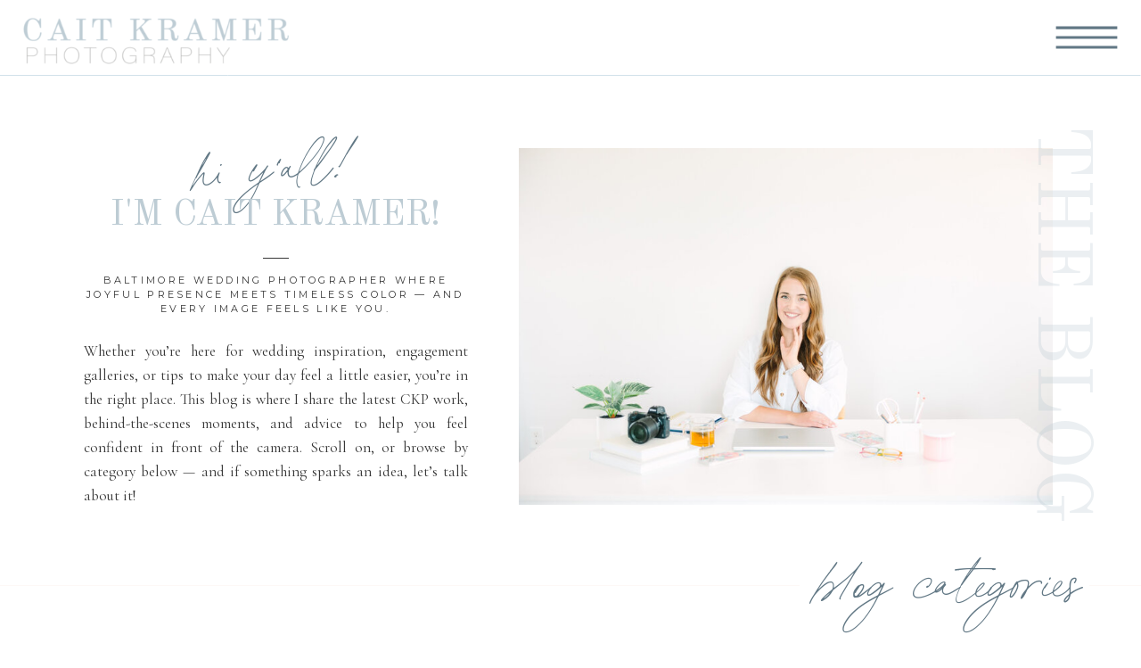

--- FILE ---
content_type: text/html; charset=UTF-8
request_url: https://www.caitkramer.com/tag/alexandria-photographer/
body_size: 23768
content:
<!DOCTYPE html>
<html lang="en-US" class="d">
<head>
<link rel="stylesheet" type="text/css" href="//lib.showit.co/engine/2.6.4/showit.css" />
<meta name='robots' content='noindex, follow' />

            <script data-no-defer="1" data-ezscrex="false" data-cfasync="false" data-pagespeed-no-defer data-cookieconsent="ignore">
                var ctPublicFunctions = {"_ajax_nonce":"383717f544","_rest_nonce":"ba3e626853","_ajax_url":"\/wp-admin\/admin-ajax.php","_rest_url":"https:\/\/www.caitkramer.com\/wp-json\/","data__cookies_type":"native","data__ajax_type":"custom_ajax","data__bot_detector_enabled":1,"data__frontend_data_log_enabled":1,"cookiePrefix":"","wprocket_detected":false,"host_url":"www.caitkramer.com","text__ee_click_to_select":"Click to select the whole data","text__ee_original_email":"The complete one is","text__ee_got_it":"Got it","text__ee_blocked":"Blocked","text__ee_cannot_connect":"Cannot connect","text__ee_cannot_decode":"Can not decode email. Unknown reason","text__ee_email_decoder":"CleanTalk email decoder","text__ee_wait_for_decoding":"The magic is on the way!","text__ee_decoding_process":"Please wait a few seconds while we decode the contact data."}
            </script>
        
            <script data-no-defer="1" data-ezscrex="false" data-cfasync="false" data-pagespeed-no-defer data-cookieconsent="ignore">
                var ctPublic = {"_ajax_nonce":"383717f544","settings__forms__check_internal":"0","settings__forms__check_external":"0","settings__forms__force_protection":0,"settings__forms__search_test":"0","settings__data__bot_detector_enabled":1,"settings__sfw__anti_crawler":0,"blog_home":"https:\/\/www.caitkramer.com\/","pixel__setting":"3","pixel__enabled":false,"pixel__url":"https:\/\/moderate6-v4.cleantalk.org\/pixel\/f7d5d46f0dcfc04a5d52f9977ec254cd.gif","data__email_check_before_post":"1","data__email_check_exist_post":1,"data__cookies_type":"native","data__key_is_ok":true,"data__visible_fields_required":true,"wl_brandname":"Anti-Spam by CleanTalk","wl_brandname_short":"CleanTalk","ct_checkjs_key":1462693473,"emailEncoderPassKey":"79facfdc44398ace96cb416c7153a0b1","bot_detector_forms_excluded":"W10=","advancedCacheExists":false,"varnishCacheExists":false,"wc_ajax_add_to_cart":false}
            </script>
        
	<!-- This site is optimized with the Yoast SEO plugin v26.3 - https://yoast.com/wordpress/plugins/seo/ -->
	<title>Alexandria Photographer Archives - Cait Kramer Photography</title>
	<meta property="og:locale" content="en_US" />
	<meta property="og:type" content="article" />
	<meta property="og:title" content="Alexandria Photographer Archives - Cait Kramer Photography" />
	<meta property="og:url" content="https://www.caitkramer.com/tag/alexandria-photographer/" />
	<meta property="og:site_name" content="Cait Kramer Photography" />
	<meta name="twitter:card" content="summary_large_image" />
	<script type="application/ld+json" class="yoast-schema-graph">{"@context":"https://schema.org","@graph":[{"@type":"CollectionPage","@id":"https://www.caitkramer.com/tag/alexandria-photographer/","url":"https://www.caitkramer.com/tag/alexandria-photographer/","name":"Alexandria Photographer Archives - Cait Kramer Photography","isPartOf":{"@id":"https://www.caitkramer.com/#website"},"primaryImageOfPage":{"@id":"https://www.caitkramer.com/tag/alexandria-photographer/#primaryimage"},"image":{"@id":"https://www.caitkramer.com/tag/alexandria-photographer/#primaryimage"},"thumbnailUrl":"https://www.caitkramer.com/wp-content/uploads/sites/6448/2018/01/CKP-18-1.jpg","breadcrumb":{"@id":"https://www.caitkramer.com/tag/alexandria-photographer/#breadcrumb"},"inLanguage":"en-US"},{"@type":"ImageObject","inLanguage":"en-US","@id":"https://www.caitkramer.com/tag/alexandria-photographer/#primaryimage","url":"https://www.caitkramer.com/wp-content/uploads/sites/6448/2018/01/CKP-18-1.jpg","contentUrl":"https://www.caitkramer.com/wp-content/uploads/sites/6448/2018/01/CKP-18-1.jpg","width":1000,"height":667},{"@type":"BreadcrumbList","@id":"https://www.caitkramer.com/tag/alexandria-photographer/#breadcrumb","itemListElement":[{"@type":"ListItem","position":1,"name":"Home","item":"https://www.caitkramer.com/"},{"@type":"ListItem","position":2,"name":"Alexandria Photographer"}]},{"@type":"WebSite","@id":"https://www.caitkramer.com/#website","url":"https://www.caitkramer.com/","name":"Cait Kramer Photography","description":"","publisher":{"@id":"https://www.caitkramer.com/#organization"},"potentialAction":[{"@type":"SearchAction","target":{"@type":"EntryPoint","urlTemplate":"https://www.caitkramer.com/?s={search_term_string}"},"query-input":{"@type":"PropertyValueSpecification","valueRequired":true,"valueName":"search_term_string"}}],"inLanguage":"en-US"},{"@type":"Organization","@id":"https://www.caitkramer.com/#organization","name":"Cait Kramer Photography","url":"https://www.caitkramer.com/","logo":{"@type":"ImageObject","inLanguage":"en-US","@id":"https://www.caitkramer.com/#/schema/logo/image/","url":"https://www.caitkramer.com/wp-content/uploads/sites/6448/2020/04/icon.png","contentUrl":"https://www.caitkramer.com/wp-content/uploads/sites/6448/2020/04/icon.png","width":3000,"height":3000,"caption":"Cait Kramer Photography"},"image":{"@id":"https://www.caitkramer.com/#/schema/logo/image/"},"sameAs":["https://www.facebook.com/caitkramerphotography/","https://www.instagram.com/caitkramer/","https://www.pinterest.com/caitkramer/"]}]}</script>
	<!-- / Yoast SEO plugin. -->


<link rel='dns-prefetch' href='//fd.cleantalk.org' />
<link rel='dns-prefetch' href='//stats.wp.com' />
<link rel='preconnect' href='//c0.wp.com' />
<link rel="alternate" type="application/rss+xml" title="Cait Kramer Photography &raquo; Feed" href="https://www.caitkramer.com/feed/" />
<link rel="alternate" type="application/rss+xml" title="Cait Kramer Photography &raquo; Comments Feed" href="https://www.caitkramer.com/comments/feed/" />
<link rel="alternate" type="application/rss+xml" title="Cait Kramer Photography &raquo; Alexandria Photographer Tag Feed" href="https://www.caitkramer.com/tag/alexandria-photographer/feed/" />
<script type="text/javascript">
/* <![CDATA[ */
window._wpemojiSettings = {"baseUrl":"https:\/\/s.w.org\/images\/core\/emoji\/16.0.1\/72x72\/","ext":".png","svgUrl":"https:\/\/s.w.org\/images\/core\/emoji\/16.0.1\/svg\/","svgExt":".svg","source":{"concatemoji":"https:\/\/www.caitkramer.com\/wp-includes\/js\/wp-emoji-release.min.js?ver=6.8.3"}};
/*! This file is auto-generated */
!function(s,n){var o,i,e;function c(e){try{var t={supportTests:e,timestamp:(new Date).valueOf()};sessionStorage.setItem(o,JSON.stringify(t))}catch(e){}}function p(e,t,n){e.clearRect(0,0,e.canvas.width,e.canvas.height),e.fillText(t,0,0);var t=new Uint32Array(e.getImageData(0,0,e.canvas.width,e.canvas.height).data),a=(e.clearRect(0,0,e.canvas.width,e.canvas.height),e.fillText(n,0,0),new Uint32Array(e.getImageData(0,0,e.canvas.width,e.canvas.height).data));return t.every(function(e,t){return e===a[t]})}function u(e,t){e.clearRect(0,0,e.canvas.width,e.canvas.height),e.fillText(t,0,0);for(var n=e.getImageData(16,16,1,1),a=0;a<n.data.length;a++)if(0!==n.data[a])return!1;return!0}function f(e,t,n,a){switch(t){case"flag":return n(e,"\ud83c\udff3\ufe0f\u200d\u26a7\ufe0f","\ud83c\udff3\ufe0f\u200b\u26a7\ufe0f")?!1:!n(e,"\ud83c\udde8\ud83c\uddf6","\ud83c\udde8\u200b\ud83c\uddf6")&&!n(e,"\ud83c\udff4\udb40\udc67\udb40\udc62\udb40\udc65\udb40\udc6e\udb40\udc67\udb40\udc7f","\ud83c\udff4\u200b\udb40\udc67\u200b\udb40\udc62\u200b\udb40\udc65\u200b\udb40\udc6e\u200b\udb40\udc67\u200b\udb40\udc7f");case"emoji":return!a(e,"\ud83e\udedf")}return!1}function g(e,t,n,a){var r="undefined"!=typeof WorkerGlobalScope&&self instanceof WorkerGlobalScope?new OffscreenCanvas(300,150):s.createElement("canvas"),o=r.getContext("2d",{willReadFrequently:!0}),i=(o.textBaseline="top",o.font="600 32px Arial",{});return e.forEach(function(e){i[e]=t(o,e,n,a)}),i}function t(e){var t=s.createElement("script");t.src=e,t.defer=!0,s.head.appendChild(t)}"undefined"!=typeof Promise&&(o="wpEmojiSettingsSupports",i=["flag","emoji"],n.supports={everything:!0,everythingExceptFlag:!0},e=new Promise(function(e){s.addEventListener("DOMContentLoaded",e,{once:!0})}),new Promise(function(t){var n=function(){try{var e=JSON.parse(sessionStorage.getItem(o));if("object"==typeof e&&"number"==typeof e.timestamp&&(new Date).valueOf()<e.timestamp+604800&&"object"==typeof e.supportTests)return e.supportTests}catch(e){}return null}();if(!n){if("undefined"!=typeof Worker&&"undefined"!=typeof OffscreenCanvas&&"undefined"!=typeof URL&&URL.createObjectURL&&"undefined"!=typeof Blob)try{var e="postMessage("+g.toString()+"("+[JSON.stringify(i),f.toString(),p.toString(),u.toString()].join(",")+"));",a=new Blob([e],{type:"text/javascript"}),r=new Worker(URL.createObjectURL(a),{name:"wpTestEmojiSupports"});return void(r.onmessage=function(e){c(n=e.data),r.terminate(),t(n)})}catch(e){}c(n=g(i,f,p,u))}t(n)}).then(function(e){for(var t in e)n.supports[t]=e[t],n.supports.everything=n.supports.everything&&n.supports[t],"flag"!==t&&(n.supports.everythingExceptFlag=n.supports.everythingExceptFlag&&n.supports[t]);n.supports.everythingExceptFlag=n.supports.everythingExceptFlag&&!n.supports.flag,n.DOMReady=!1,n.readyCallback=function(){n.DOMReady=!0}}).then(function(){return e}).then(function(){var e;n.supports.everything||(n.readyCallback(),(e=n.source||{}).concatemoji?t(e.concatemoji):e.wpemoji&&e.twemoji&&(t(e.twemoji),t(e.wpemoji)))}))}((window,document),window._wpemojiSettings);
/* ]]> */
</script>
<style id='wp-emoji-styles-inline-css' type='text/css'>

	img.wp-smiley, img.emoji {
		display: inline !important;
		border: none !important;
		box-shadow: none !important;
		height: 1em !important;
		width: 1em !important;
		margin: 0 0.07em !important;
		vertical-align: -0.1em !important;
		background: none !important;
		padding: 0 !important;
	}
</style>
<link rel='stylesheet' id='wp-block-library-css' href='https://c0.wp.com/c/6.8.3/wp-includes/css/dist/block-library/style.min.css' type='text/css' media='all' />
<style id='classic-theme-styles-inline-css' type='text/css'>
/*! This file is auto-generated */
.wp-block-button__link{color:#fff;background-color:#32373c;border-radius:9999px;box-shadow:none;text-decoration:none;padding:calc(.667em + 2px) calc(1.333em + 2px);font-size:1.125em}.wp-block-file__button{background:#32373c;color:#fff;text-decoration:none}
</style>
<style id='global-styles-inline-css' type='text/css'>
:root{--wp--preset--aspect-ratio--square: 1;--wp--preset--aspect-ratio--4-3: 4/3;--wp--preset--aspect-ratio--3-4: 3/4;--wp--preset--aspect-ratio--3-2: 3/2;--wp--preset--aspect-ratio--2-3: 2/3;--wp--preset--aspect-ratio--16-9: 16/9;--wp--preset--aspect-ratio--9-16: 9/16;--wp--preset--color--black: #000000;--wp--preset--color--cyan-bluish-gray: #abb8c3;--wp--preset--color--white: #ffffff;--wp--preset--color--pale-pink: #f78da7;--wp--preset--color--vivid-red: #cf2e2e;--wp--preset--color--luminous-vivid-orange: #ff6900;--wp--preset--color--luminous-vivid-amber: #fcb900;--wp--preset--color--light-green-cyan: #7bdcb5;--wp--preset--color--vivid-green-cyan: #00d084;--wp--preset--color--pale-cyan-blue: #8ed1fc;--wp--preset--color--vivid-cyan-blue: #0693e3;--wp--preset--color--vivid-purple: #9b51e0;--wp--preset--gradient--vivid-cyan-blue-to-vivid-purple: linear-gradient(135deg,rgba(6,147,227,1) 0%,rgb(155,81,224) 100%);--wp--preset--gradient--light-green-cyan-to-vivid-green-cyan: linear-gradient(135deg,rgb(122,220,180) 0%,rgb(0,208,130) 100%);--wp--preset--gradient--luminous-vivid-amber-to-luminous-vivid-orange: linear-gradient(135deg,rgba(252,185,0,1) 0%,rgba(255,105,0,1) 100%);--wp--preset--gradient--luminous-vivid-orange-to-vivid-red: linear-gradient(135deg,rgba(255,105,0,1) 0%,rgb(207,46,46) 100%);--wp--preset--gradient--very-light-gray-to-cyan-bluish-gray: linear-gradient(135deg,rgb(238,238,238) 0%,rgb(169,184,195) 100%);--wp--preset--gradient--cool-to-warm-spectrum: linear-gradient(135deg,rgb(74,234,220) 0%,rgb(151,120,209) 20%,rgb(207,42,186) 40%,rgb(238,44,130) 60%,rgb(251,105,98) 80%,rgb(254,248,76) 100%);--wp--preset--gradient--blush-light-purple: linear-gradient(135deg,rgb(255,206,236) 0%,rgb(152,150,240) 100%);--wp--preset--gradient--blush-bordeaux: linear-gradient(135deg,rgb(254,205,165) 0%,rgb(254,45,45) 50%,rgb(107,0,62) 100%);--wp--preset--gradient--luminous-dusk: linear-gradient(135deg,rgb(255,203,112) 0%,rgb(199,81,192) 50%,rgb(65,88,208) 100%);--wp--preset--gradient--pale-ocean: linear-gradient(135deg,rgb(255,245,203) 0%,rgb(182,227,212) 50%,rgb(51,167,181) 100%);--wp--preset--gradient--electric-grass: linear-gradient(135deg,rgb(202,248,128) 0%,rgb(113,206,126) 100%);--wp--preset--gradient--midnight: linear-gradient(135deg,rgb(2,3,129) 0%,rgb(40,116,252) 100%);--wp--preset--font-size--small: 13px;--wp--preset--font-size--medium: 20px;--wp--preset--font-size--large: 36px;--wp--preset--font-size--x-large: 42px;--wp--preset--spacing--20: 0.44rem;--wp--preset--spacing--30: 0.67rem;--wp--preset--spacing--40: 1rem;--wp--preset--spacing--50: 1.5rem;--wp--preset--spacing--60: 2.25rem;--wp--preset--spacing--70: 3.38rem;--wp--preset--spacing--80: 5.06rem;--wp--preset--shadow--natural: 6px 6px 9px rgba(0, 0, 0, 0.2);--wp--preset--shadow--deep: 12px 12px 50px rgba(0, 0, 0, 0.4);--wp--preset--shadow--sharp: 6px 6px 0px rgba(0, 0, 0, 0.2);--wp--preset--shadow--outlined: 6px 6px 0px -3px rgba(255, 255, 255, 1), 6px 6px rgba(0, 0, 0, 1);--wp--preset--shadow--crisp: 6px 6px 0px rgba(0, 0, 0, 1);}:where(.is-layout-flex){gap: 0.5em;}:where(.is-layout-grid){gap: 0.5em;}body .is-layout-flex{display: flex;}.is-layout-flex{flex-wrap: wrap;align-items: center;}.is-layout-flex > :is(*, div){margin: 0;}body .is-layout-grid{display: grid;}.is-layout-grid > :is(*, div){margin: 0;}:where(.wp-block-columns.is-layout-flex){gap: 2em;}:where(.wp-block-columns.is-layout-grid){gap: 2em;}:where(.wp-block-post-template.is-layout-flex){gap: 1.25em;}:where(.wp-block-post-template.is-layout-grid){gap: 1.25em;}.has-black-color{color: var(--wp--preset--color--black) !important;}.has-cyan-bluish-gray-color{color: var(--wp--preset--color--cyan-bluish-gray) !important;}.has-white-color{color: var(--wp--preset--color--white) !important;}.has-pale-pink-color{color: var(--wp--preset--color--pale-pink) !important;}.has-vivid-red-color{color: var(--wp--preset--color--vivid-red) !important;}.has-luminous-vivid-orange-color{color: var(--wp--preset--color--luminous-vivid-orange) !important;}.has-luminous-vivid-amber-color{color: var(--wp--preset--color--luminous-vivid-amber) !important;}.has-light-green-cyan-color{color: var(--wp--preset--color--light-green-cyan) !important;}.has-vivid-green-cyan-color{color: var(--wp--preset--color--vivid-green-cyan) !important;}.has-pale-cyan-blue-color{color: var(--wp--preset--color--pale-cyan-blue) !important;}.has-vivid-cyan-blue-color{color: var(--wp--preset--color--vivid-cyan-blue) !important;}.has-vivid-purple-color{color: var(--wp--preset--color--vivid-purple) !important;}.has-black-background-color{background-color: var(--wp--preset--color--black) !important;}.has-cyan-bluish-gray-background-color{background-color: var(--wp--preset--color--cyan-bluish-gray) !important;}.has-white-background-color{background-color: var(--wp--preset--color--white) !important;}.has-pale-pink-background-color{background-color: var(--wp--preset--color--pale-pink) !important;}.has-vivid-red-background-color{background-color: var(--wp--preset--color--vivid-red) !important;}.has-luminous-vivid-orange-background-color{background-color: var(--wp--preset--color--luminous-vivid-orange) !important;}.has-luminous-vivid-amber-background-color{background-color: var(--wp--preset--color--luminous-vivid-amber) !important;}.has-light-green-cyan-background-color{background-color: var(--wp--preset--color--light-green-cyan) !important;}.has-vivid-green-cyan-background-color{background-color: var(--wp--preset--color--vivid-green-cyan) !important;}.has-pale-cyan-blue-background-color{background-color: var(--wp--preset--color--pale-cyan-blue) !important;}.has-vivid-cyan-blue-background-color{background-color: var(--wp--preset--color--vivid-cyan-blue) !important;}.has-vivid-purple-background-color{background-color: var(--wp--preset--color--vivid-purple) !important;}.has-black-border-color{border-color: var(--wp--preset--color--black) !important;}.has-cyan-bluish-gray-border-color{border-color: var(--wp--preset--color--cyan-bluish-gray) !important;}.has-white-border-color{border-color: var(--wp--preset--color--white) !important;}.has-pale-pink-border-color{border-color: var(--wp--preset--color--pale-pink) !important;}.has-vivid-red-border-color{border-color: var(--wp--preset--color--vivid-red) !important;}.has-luminous-vivid-orange-border-color{border-color: var(--wp--preset--color--luminous-vivid-orange) !important;}.has-luminous-vivid-amber-border-color{border-color: var(--wp--preset--color--luminous-vivid-amber) !important;}.has-light-green-cyan-border-color{border-color: var(--wp--preset--color--light-green-cyan) !important;}.has-vivid-green-cyan-border-color{border-color: var(--wp--preset--color--vivid-green-cyan) !important;}.has-pale-cyan-blue-border-color{border-color: var(--wp--preset--color--pale-cyan-blue) !important;}.has-vivid-cyan-blue-border-color{border-color: var(--wp--preset--color--vivid-cyan-blue) !important;}.has-vivid-purple-border-color{border-color: var(--wp--preset--color--vivid-purple) !important;}.has-vivid-cyan-blue-to-vivid-purple-gradient-background{background: var(--wp--preset--gradient--vivid-cyan-blue-to-vivid-purple) !important;}.has-light-green-cyan-to-vivid-green-cyan-gradient-background{background: var(--wp--preset--gradient--light-green-cyan-to-vivid-green-cyan) !important;}.has-luminous-vivid-amber-to-luminous-vivid-orange-gradient-background{background: var(--wp--preset--gradient--luminous-vivid-amber-to-luminous-vivid-orange) !important;}.has-luminous-vivid-orange-to-vivid-red-gradient-background{background: var(--wp--preset--gradient--luminous-vivid-orange-to-vivid-red) !important;}.has-very-light-gray-to-cyan-bluish-gray-gradient-background{background: var(--wp--preset--gradient--very-light-gray-to-cyan-bluish-gray) !important;}.has-cool-to-warm-spectrum-gradient-background{background: var(--wp--preset--gradient--cool-to-warm-spectrum) !important;}.has-blush-light-purple-gradient-background{background: var(--wp--preset--gradient--blush-light-purple) !important;}.has-blush-bordeaux-gradient-background{background: var(--wp--preset--gradient--blush-bordeaux) !important;}.has-luminous-dusk-gradient-background{background: var(--wp--preset--gradient--luminous-dusk) !important;}.has-pale-ocean-gradient-background{background: var(--wp--preset--gradient--pale-ocean) !important;}.has-electric-grass-gradient-background{background: var(--wp--preset--gradient--electric-grass) !important;}.has-midnight-gradient-background{background: var(--wp--preset--gradient--midnight) !important;}.has-small-font-size{font-size: var(--wp--preset--font-size--small) !important;}.has-medium-font-size{font-size: var(--wp--preset--font-size--medium) !important;}.has-large-font-size{font-size: var(--wp--preset--font-size--large) !important;}.has-x-large-font-size{font-size: var(--wp--preset--font-size--x-large) !important;}
:where(.wp-block-post-template.is-layout-flex){gap: 1.25em;}:where(.wp-block-post-template.is-layout-grid){gap: 1.25em;}
:where(.wp-block-columns.is-layout-flex){gap: 2em;}:where(.wp-block-columns.is-layout-grid){gap: 2em;}
:root :where(.wp-block-pullquote){font-size: 1.5em;line-height: 1.6;}
</style>
<link rel='stylesheet' id='cleantalk-public-css-css' href='https://www.caitkramer.com/wp-content/plugins/cleantalk-spam-protect/css/cleantalk-public.min.css?ver=6.67_1762443110' type='text/css' media='all' />
<link rel='stylesheet' id='cleantalk-email-decoder-css-css' href='https://www.caitkramer.com/wp-content/plugins/cleantalk-spam-protect/css/cleantalk-email-decoder.min.css?ver=6.67_1762443110' type='text/css' media='all' />
<script type="text/javascript" src="https://www.caitkramer.com/wp-content/plugins/cleantalk-spam-protect/js/apbct-public-bundle.min.js?ver=6.67_1762443110" id="apbct-public-bundle.min-js-js"></script>
<script type="text/javascript" src="https://fd.cleantalk.org/ct-bot-detector-wrapper.js?ver=6.67" id="ct_bot_detector-js" defer="defer" data-wp-strategy="defer"></script>
<script type="text/javascript" src="https://c0.wp.com/c/6.8.3/wp-includes/js/jquery/jquery.min.js" id="jquery-core-js"></script>
<script type="text/javascript" src="https://c0.wp.com/c/6.8.3/wp-includes/js/jquery/jquery-migrate.min.js" id="jquery-migrate-js"></script>
<script type="text/javascript" src="https://www.caitkramer.com/wp-content/plugins/showit/public/js/showit.js?ver=1766554953" id="si-script-js"></script>
<link rel="https://api.w.org/" href="https://www.caitkramer.com/wp-json/" /><link rel="alternate" title="JSON" type="application/json" href="https://www.caitkramer.com/wp-json/wp/v2/tags/255" /><link rel="EditURI" type="application/rsd+xml" title="RSD" href="https://www.caitkramer.com/xmlrpc.php?rsd" />
		<script type="text/javascript" async defer data-pin-color=""  data-pin-hover="true"
			src="https://www.caitkramer.com/wp-content/plugins/pinterest-pin-it-button-on-image-hover-and-post/js/pinit.js"></script>
			<style>img#wpstats{display:none}</style>
		<style type="text/css">.recentcomments a{display:inline !important;padding:0 !important;margin:0 !important;}</style>
<meta charset="UTF-8" />
<meta name="viewport" content="width=device-width, initial-scale=1" />
<link rel="icon" type="image/png" href="//static.showit.co/200/emFTRSBPT5i4-CyRh9v1_g/77194/favicon.png" />
<link rel="preconnect" href="https://static.showit.co" />

<link rel="preconnect" href="https://fonts.googleapis.com">
<link rel="preconnect" href="https://fonts.gstatic.com" crossorigin>
<link href="https://fonts.googleapis.com/css?family=Old+Standard+TT:regular|Montserrat:regular|Cormorant+Garamond:regular|Questrial:regular|Cormorant+Garamond:italic" rel="stylesheet" type="text/css"/>
<style>
@font-face{font-family:Printed Moments;src:url('//static.showit.co/file/6UR2Lo1bSsSDrM-_lTKYHA/shared/printedmoments.woff');}
</style>
<script id="init_data" type="application/json">
{"mobile":{"w":320},"desktop":{"w":1200,"bgFillType":"color","bgColor":"#000000:0"},"sid":"hhcjzmtnryaoszzodddjzq","break":768,"assetURL":"//static.showit.co","contactFormId":"77194/187688","cfAction":"aHR0cHM6Ly9jbGllbnRzZXJ2aWNlLnNob3dpdC5jby9jb250YWN0Zm9ybQ==","sgAction":"aHR0cHM6Ly9jbGllbnRzZXJ2aWNlLnNob3dpdC5jby9zb2NpYWxncmlk","blockData":[{"slug":"main-navigation","visible":"a","states":[],"d":{"h":90,"w":1200,"locking":{"scrollOffset":1,"side":"st"},"bgFillType":"color","bgColor":"colors-7","bgMediaType":"none"},"m":{"h":65,"w":320,"locking":{"side":"st"},"bgFillType":"color","bgColor":"colors-7","bgMediaType":"none"}},{"slug":"menu-1","visible":"a","states":[],"d":{"h":600,"w":1200,"locking":{"side":"t","scrollOffset":1},"nature":"wH","trIn":{"type":"slide","direction":"Down"},"trOut":{"type":"slide","direction":"Up"},"bgFillType":"color","bgColor":"colors-3","bgMediaType":"image","bgImage":{"key":"PPx3wQqDSE-wgWMYYpzzGA/77194/cait-kramer-photography.png","aspect_ratio":1.77865,"title":"Cait-Kramer-Photography","type":"asset"},"bgOpacity":"22","tr":{"in":{"cl":"slideInDown","d":"0.5","dl":"0"},"out":{"cl":"slideOutUp","d":"0.5","dl":"0"}}},"m":{"h":635,"w":320,"locking":{"side":"t"},"nature":"wH","trIn":{"type":"slide","direction":"Down"},"trOut":{"type":"slide","direction":"Up"},"bgFillType":"color","bgColor":"colors-3","bgMediaType":"image","bgImage":{"key":"XK09dv3pExcB_UjqyJKhgA/77194/1.png","aspect_ratio":0.70732,"title":"1","type":"asset"},"bgOpacity":"20","tr":{"in":{"cl":"slideInDown","d":"0.5","dl":"0"},"out":{"cl":"slideOutUp","d":"0.5","dl":"0"}}}},{"slug":"about-1","visible":"a","states":[],"d":{"h":530,"w":1200,"aav":5,"stateTrIn":{"type":"fade","duration":1},"stateTrOut":{"type":"fade","duration":1},"bgFillType":"color","bgColor":"colors-7","bgMediaType":"none"},"m":{"h":829,"w":320,"aav":5,"stateTrIn":{"type":"fade","duration":1},"stateTrOut":{"type":"fade","duration":1},"bgFillType":"color","bgColor":"colors-7","bgMediaType":"none"}},{"slug":"hero","visible":"a","states":[],"d":{"h":479,"w":1200,"aav":5,"stateTrIn":{"type":"fade","duration":1},"stateTrOut":{"type":"fade","duration":1},"bgFillType":"color","bgColor":"colors-7","bgMediaType":"none"},"m":{"h":478,"w":320,"bgFillType":"color","bgColor":"#ffffff","bgMediaType":"none"}},{"slug":"post-image-2","visible":"a","states":[],"d":{"h":168,"w":1200,"nature":"dH","bgFillType":"color","bgColor":"colors-7","bgMediaType":"none"},"m":{"h":380,"w":320,"nature":"dH","bgFillType":"color","bgColor":"colors-7","bgMediaType":"none"}},{"slug":"posts-title-2","visible":"a","states":[],"d":{"h":85,"w":1200,"nature":"dH","bgFillType":"color","bgColor":"colors-7","bgMediaType":"none"},"m":{"h":75,"w":320,"nature":"dH","bgFillType":"color","bgColor":"colors-7","bgMediaType":"none"}},{"slug":"posts-3-1","visible":"a","states":[],"d":{"h":330,"w":1200,"nature":"dH","bgFillType":"color","bgColor":"colors-7","bgMediaType":"none"},"m":{"h":376,"w":320,"bgFillType":"color","bgColor":"colors-7","bgMediaType":"none"}},{"slug":"post-image-1","visible":"a","states":[],"d":{"h":150,"w":1200,"nature":"dH","bgFillType":"color","bgColor":"colors-7","bgMediaType":"none"},"m":{"h":373,"w":320,"nature":"dH","bgFillType":"color","bgColor":"colors-7","bgMediaType":"none"}},{"slug":"posts-title-1","visible":"a","states":[],"d":{"h":85,"w":1200,"nature":"dH","bgFillType":"color","bgColor":"colors-7","bgMediaType":"none"},"m":{"h":75,"w":320,"nature":"dH","bgFillType":"color","bgColor":"colors-7","bgMediaType":"none"}},{"slug":"posts-3","visible":"a","states":[],"d":{"h":368,"w":1200,"nature":"dH","bgFillType":"color","bgColor":"colors-7","bgMediaType":"none"},"m":{"h":416,"w":320,"bgFillType":"color","bgColor":"colors-7","bgMediaType":"none"}},{"slug":"end-post-loop-1","visible":"a","states":[],"d":{"h":1,"w":1200,"bgFillType":"color","bgColor":"#FFFFFF","bgMediaType":"none"},"m":{"h":1,"w":320,"bgFillType":"color","bgColor":"#FFFFFF","bgMediaType":"none"}},{"slug":"pagination","visible":"a","states":[],"d":{"h":153,"w":1200,"bgFillType":"color","bgColor":"colors-7","bgMediaType":"none"},"m":{"h":236,"w":320,"bgFillType":"color","bgColor":"colors-7","bgMediaType":"none"}},{"slug":"footer-1","visible":"a","states":[],"d":{"h":735,"w":1200,"bgFillType":"color","bgColor":"colors-7","bgMediaType":"none"},"m":{"h":875,"w":320,"bgFillType":"color","bgColor":"colors-7","bgMediaType":"none"}}],"elementData":[{"type":"icon","visible":"a","id":"main-navigation_0","blockId":"main-navigation","m":{"x":256,"y":7,"w":64,"h":62,"a":0},"d":{"x":1089,"y":-8,"w":100,"h":100,"a":0,"lockH":"r"},"pc":[{"type":"show","block":"menu-1"}]},{"type":"line","visible":"a","id":"main-navigation_1","blockId":"main-navigation","m":{"x":0,"y":63,"w":320,"h":1,"a":0},"d":{"x":0,"y":84,"w":1200,"h":1,"a":0,"lockH":"s"}},{"type":"graphic","visible":"a","id":"main-navigation_2","blockId":"main-navigation","m":{"x":12,"y":23,"w":163,"h":30,"a":0},"d":{"x":24,"y":18,"w":302,"h":54,"a":0,"lockH":"l"},"c":{"key":"oPkuIplCunbso8Cpr7v7RQ/77194/cait-kramer-photography-baltimore-wedding-photographer.png","aspect_ratio":5.228}},{"type":"graphic","visible":"d","id":"menu-1_0","blockId":"menu-1","m":{"x":114,"y":30,"w":93,"h":140,"a":0},"d":{"x":0,"y":0,"w":570,"h":600,"a":0,"gs":{"s":100},"lockH":"l","lockV":"s"},"c":{"key":"Zj0SwqNZyfYdZYkXZM95dQ/77194/caitkramerbranding_055.jpg","aspect_ratio":0.66667}},{"type":"text","visible":"a","id":"menu-1_1","blockId":"menu-1","m":{"x":12,"y":53,"w":296,"h":36,"a":0},"d":{"x":595,"y":59,"w":107,"h":47,"a":0}},{"type":"text","visible":"a","id":"menu-1_2","blockId":"menu-1","m":{"x":12,"y":249,"w":296,"h":37,"a":0},"d":{"x":850,"y":59,"w":183,"h":47,"a":0}},{"type":"text","visible":"a","id":"menu-1_3","blockId":"menu-1","m":{"x":52,"y":108,"w":216,"h":20,"a":0},"d":{"x":600,"y":134,"w":67,"h":19,"a":0}},{"type":"text","visible":"a","id":"menu-1_4","blockId":"menu-1","m":{"x":52,"y":143,"w":216,"h":20,"a":0},"d":{"x":600,"y":175,"w":74,"h":19,"a":0}},{"type":"text","visible":"a","id":"menu-1_5","blockId":"menu-1","m":{"x":52,"y":178,"w":216,"h":18,"a":0},"d":{"x":600,"y":218,"w":103,"h":19,"a":0}},{"type":"text","visible":"a","id":"menu-1_6","blockId":"menu-1","m":{"x":52,"y":213,"w":216,"h":17,"a":0},"d":{"x":600,"y":259,"w":62,"h":19,"a":0}},{"type":"text","visible":"a","id":"menu-1_7","blockId":"menu-1","m":{"x":52,"y":303,"w":216,"h":22,"a":0},"d":{"x":850,"y":134,"w":122,"h":19,"a":0}},{"type":"text","visible":"a","id":"menu-1_8","blockId":"menu-1","m":{"x":32,"y":388,"w":256,"h":17,"a":0},"d":{"x":850,"y":218,"w":257,"h":19,"a":0}},{"type":"line","visible":"a","id":"menu-1_9","blockId":"menu-1","m":{"x":0,"y":465,"w":320,"h":1,"a":0},"d":{"x":600,"y":310,"w":566,"h":1,"a":0}},{"type":"simple","visible":"d","id":"menu-1_10","blockId":"menu-1","m":{"x":0,"y":445,"w":320,"h":173,"a":0},"d":{"x":0,"y":498,"w":570,"h":102,"a":0,"lockH":"l","lockV":"b"}},{"type":"simple","visible":"m","id":"menu-1_11","blockId":"menu-1","m":{"x":0,"y":481,"w":320,"h":153,"a":0},"d":{"x":10,"y":508,"w":570,"h":102,"a":0,"lockH":"l","lockV":"b"}},{"type":"icon","visible":"a","id":"menu-1_12","blockId":"menu-1","m":{"x":233,"y":599,"w":25,"h":25,"a":0},"d":{"x":1166,"y":236,"w":23,"h":23,"a":0,"lockH":"r"}},{"type":"graphic","visible":"m","id":"menu-1_13","blockId":"menu-1","m":{"x":12,"y":501,"w":296,"h":81,"a":0},"d":{"x":390,"y":90,"w":420,"h":420,"a":0,"gs":{"t":"fit"}},"c":{"key":"PcKh3Mn-TdKAzY1P8AmOFQ/77194/cait_kramer_logo.png","aspect_ratio":4.2744}},{"type":"text","visible":"d","id":"menu-1_14","blockId":"menu-1","m":{"x":19,"y":297,"w":283,"h":116,"a":0},"d":{"x":0,"y":499,"w":570,"h":59,"a":0,"lockH":"l","lockV":"b"}},{"type":"icon","visible":"a","id":"menu-1_15","blockId":"menu-1","m":{"x":176,"y":599,"w":25,"h":25,"a":0},"d":{"x":1166,"y":194,"w":23,"h":23,"a":0,"lockH":"r"}},{"type":"icon","visible":"a","id":"menu-1_16","blockId":"menu-1","m":{"x":120,"y":599,"w":25,"h":25,"a":0},"d":{"x":1166,"y":148,"w":23,"h":23,"a":0,"lockH":"r"}},{"type":"icon","visible":"a","id":"menu-1_17","blockId":"menu-1","m":{"x":63,"y":599,"w":25,"h":25,"a":0},"d":{"x":1166,"y":106,"w":23,"h":23,"a":0,"lockH":"r"}},{"type":"text","visible":"d","id":"menu-1_18","blockId":"menu-1","m":{"x":52,"y":257,"w":216,"h":35,"a":0},"d":{"x":0,"y":571,"w":570,"h":19,"a":0,"lockH":"l","lockV":"b"}},{"type":"graphic","visible":"d","id":"menu-1_19","blockId":"menu-1","m":{"x":114,"y":30,"w":93,"h":140,"a":0},"d":{"x":600,"y":352,"w":160,"h":160,"a":0,"gs":{"s":90}},"c":{"key":"2N3gOoasB3KwXby84Sb3WQ/77194/caitkramerbranding_167.jpg","aspect_ratio":0.66667}},{"type":"graphic","visible":"d","id":"menu-1_20","blockId":"menu-1","m":{"x":114,"y":30,"w":93,"h":140,"a":0},"d":{"x":813,"y":352,"w":160,"h":160,"a":0,"gs":{"s":80}},"c":{"key":"BIXX45nrHQyWpmUohdzZ9w/77194/ckp-111.jpg","aspect_ratio":0.6653}},{"type":"graphic","visible":"d","id":"menu-1_21","blockId":"menu-1","m":{"x":114,"y":30,"w":93,"h":140,"a":0},"d":{"x":1028,"y":352,"w":160,"h":160,"a":0,"gs":{"s":100}},"c":{"key":"vTw_EaUEdA-Jmu4PzouPUg/77194/black_and_white_elegant_aesthetic_fine_what_post_on_social_media_instagram_carousel_post.jpg","aspect_ratio":1}},{"type":"text","visible":"d","id":"menu-1_22","blockId":"menu-1","m":{"x":76,"y":468,"w":198,"h":16,"a":0},"d":{"x":600,"y":518,"w":160,"h":33,"a":0}},{"type":"text","visible":"d","id":"menu-1_23","blockId":"menu-1","m":{"x":79,"y":501,"w":159,"h":17,"a":0},"d":{"x":1026,"y":518,"w":163,"h":33,"a":0}},{"type":"icon","visible":"a","id":"menu-1_24","blockId":"menu-1","m":{"x":258,"y":14,"w":50,"h":50,"a":0,"lockV":"t"},"d":{"x":1138,"y":0,"w":62,"h":62,"a":0,"lockH":"r","lockV":"t"},"pc":[{"type":"show","block":"main-navigation"},{"type":"hide","block":"menu-1"}]},{"type":"text","visible":"d","id":"menu-1_25","blockId":"menu-1","m":{"x":79,"y":501,"w":159,"h":17,"a":0},"d":{"x":814,"y":519,"w":159,"h":35,"a":0}},{"type":"text","visible":"a","id":"menu-1_26","blockId":"menu-1","m":{"x":32,"y":426,"w":256,"h":17,"a":0},"d":{"x":819,"y":259,"w":257,"h":19,"a":0}},{"type":"text","visible":"a","id":"menu-1_27","blockId":"menu-1","m":{"x":52,"y":346,"w":216,"h":22,"a":0},"d":{"x":850,"y":175,"w":167,"h":19,"a":0}},{"type":"graphic","visible":"a","id":"about-1_0","blockId":"about-1","m":{"x":13,"y":26,"w":279,"h":167,"a":0},"d":{"x":542,"y":76,"w":599,"h":400,"a":0,"gs":{"s":70}},"c":{"key":"jMbx5KUfS-y1G7EqcNSb8Q/77194/highlights_01.jpg","aspect_ratio":1.49986}},{"type":"text","visible":"a","id":"about-1_1","blockId":"about-1","m":{"x":131,"y":90,"w":313,"h":39,"a":90},"d":{"x":889,"y":196,"w":502,"h":100,"a":90,"o":30}},{"type":"text","visible":"a","id":"about-1_2","blockId":"about-1","m":{"x":37,"y":231,"w":247,"h":84,"a":-3},"d":{"x":119,"y":64,"w":300,"h":58,"a":-4}},{"type":"text","visible":"a","id":"about-1_3","blockId":"about-1","m":{"x":4,"y":290,"w":313,"h":31,"a":0},"d":{"x":72,"y":132,"w":394,"h":40,"a":0}},{"type":"text","visible":"a","id":"about-1_4","blockId":"about-1","m":{"x":10,"y":332,"w":301,"h":84,"a":0},"d":{"x":50,"y":216,"w":438,"h":51,"a":0}},{"type":"text","visible":"a","id":"about-1_5","blockId":"about-1","m":{"x":11,"y":487,"w":302,"h":302,"a":0},"d":{"x":54,"y":290,"w":431,"h":196,"a":0}},{"type":"simple","visible":"a","id":"about-1_6","blockId":"about-1","m":{"x":145,"y":468,"w":30,"h":1,"a":0},"d":{"x":255,"y":199,"w":29,"h":1,"a":0}},{"type":"graphic","visible":"d","id":"hero_1","blockId":"hero","m":{"x":26,"y":1638,"w":220,"h":220,"a":0,"gs":{"s":70}},"d":{"x":614,"y":122,"w":197,"h":219,"a":0,"gs":{"s":100}},"c":{"key":"uVQ5TMHXQxaF9XsVaedAaA/77194/maryland_wedding_photographer_0109.jpg","aspect_ratio":0.665}},{"type":"graphic","visible":"d","id":"hero_2","blockId":"hero","m":{"x":25,"y":1259,"w":239,"h":220,"a":0,"gs":{"s":70}},"d":{"x":376,"y":122,"w":197,"h":219,"a":0,"gs":{"s":50}},"c":{"key":"w1_6SI8OSiytRdZb6GSNWQ/77194/ckp-2-2.jpg","aspect_ratio":0.66539}},{"type":"graphic","visible":"d","id":"hero_3","blockId":"hero","m":{"x":28,"y":862,"w":239,"h":220,"a":0,"gs":{"s":70}},"d":{"x":145,"y":122,"w":197,"h":219,"a":0,"gs":{"s":60}},"c":{"key":"66tlIC_RTgC7ub7dp5LT0g/77194/ckp-202.jpg","aspect_ratio":1.50285}},{"type":"graphic","visible":"d","id":"hero_4","blockId":"hero","m":{"x":26,"y":1638,"w":220,"h":220,"a":0,"gs":{"s":70}},"d":{"x":859,"y":122,"w":197,"h":219,"a":0,"gs":{"s":100}},"c":{"key":"t3iWqcT7SN65O5c9M6Wf0A/77194/caitkramerbranding_117.jpg","aspect_ratio":0.66667}},{"type":"simple","visible":"a","id":"hero_5","blockId":"hero","m":{"x":-9,"y":93,"w":385,"h":1,"a":0},"d":{"x":-37,"y":36,"w":1312,"h":1,"a":0,"lockH":"s"}},{"type":"simple","visible":"a","id":"hero_6","blockId":"hero","m":{"x":57,"y":50,"w":235,"h":80,"a":0},"d":{"x":817,"y":12,"w":325,"h":45,"a":0,"lockH":"r"}},{"type":"text","visible":"a","id":"hero_7","blockId":"hero","m":{"x":47,"y":28,"w":226,"h":53,"a":0,"trIn":{"cl":"fadeIn","d":"0.5","dl":"0"}},"d":{"x":814,"y":-6,"w":320,"h":97,"a":0,"lockH":"r"}},{"type":"text","visible":"a","id":"hero_8","blockId":"hero","m":{"x":87,"y":172,"w":146,"h":15,"a":0},"d":{"x":208,"y":357,"w":71,"h":29,"a":0}},{"type":"text","visible":"a","id":"hero_9","blockId":"hero","m":{"x":83,"y":213,"w":155,"h":29,"a":0},"d":{"x":407,"y":357,"w":135,"h":15,"a":0}},{"type":"text","visible":"a","id":"hero_10","blockId":"hero","m":{"x":78,"y":267,"w":164,"h":14,"a":0},"d":{"x":659,"y":357,"w":108,"h":18,"a":0}},{"type":"text","visible":"a","id":"hero_11","blockId":"hero","m":{"x":88,"y":307,"w":145,"h":29,"a":0},"d":{"x":893,"y":357,"w":130,"h":33,"a":0}},{"type":"text","visible":"a","id":"hero_12","blockId":"hero","m":{"x":55,"y":111,"w":211,"h":38,"a":0},"d":{"x":673,"y":424,"w":163,"h":22,"a":0}},{"type":"simple","visible":"a","id":"hero_13","blockId":"hero","m":{"x":32,"y":394,"w":257,"h":45,"a":0},"d":{"x":840,"y":413,"w":257,"h":45,"a":0}},{"type":"text","visible":"a","id":"hero_14","blockId":"hero","m":{"x":34,"y":402,"w":253,"h":28,"a":0},"d":{"x":842,"y":424,"w":253,"h":23,"a":0}},{"type":"graphic","visible":"a","id":"post-image-2_0","blockId":"post-image-2","m":{"x":34,"y":70,"w":248,"h":252,"a":0},"d":{"x":620,"y":125,"w":455,"h":392,"a":0,"gs":{"s":50}},"c":{"key":"Iya7-n-UTBmV24tL26E6_Q/shared/alexander-andrews-vlgwe_sumra-unsplash.jpg","aspect_ratio":1}},{"type":"text","visible":"a","id":"post-image-2_1","blockId":"post-image-2","m":{"x":34,"y":364,"w":258,"h":15,"a":0},"d":{"x":126,"y":149,"w":412,"h":15,"a":0}},{"type":"text","visible":"a","id":"posts-title-2_0","blockId":"posts-title-2","m":{"x":31,"y":9,"w":252,"h":30,"a":0},"d":{"x":122,"y":4,"w":425,"h":79,"a":0}},{"type":"text","visible":"a","id":"posts-3-1_0","blockId":"posts-3-1","m":{"x":31,"y":42,"w":255,"h":232,"a":0},"d":{"x":125,"y":68,"w":413,"h":125,"a":0}},{"type":"simple","visible":"a","id":"posts-3-1_1","blockId":"posts-3-1","m":{"x":31,"y":297,"w":188,"h":45,"a":0},"d":{"x":125,"y":201,"w":205,"h":45,"a":0}},{"type":"text","visible":"a","id":"posts-3-1_2","blockId":"posts-3-1","m":{"x":31,"y":314,"w":186,"h":16,"a":0},"d":{"x":125,"y":220,"w":203,"h":17,"a":0}},{"type":"simple","visible":"d","id":"posts-3-1_3","blockId":"posts-3-1","m":{"x":36,"y":600,"w":30,"h":1,"a":0},"d":{"x":125,"y":54,"w":29,"h":1,"a":0}},{"type":"graphic","visible":"a","id":"post-image-1_0","blockId":"post-image-1","m":{"x":37,"y":70,"w":248,"h":252,"a":0},"d":{"x":108,"y":78,"w":458,"h":392,"a":0,"gs":{"s":50}},"c":{"key":"hZyKBsMKRsSQonu4TNppNQ/shared/candice-picard-t0r8gxq4irq-unsplash.jpg","aspect_ratio":1.50054}},{"type":"text","visible":"a","id":"post-image-1_1","blockId":"post-image-1","m":{"x":37,"y":357,"w":255,"h":12,"a":0},"d":{"x":670,"y":116,"w":412,"h":15,"a":0}},{"type":"text","visible":"a","id":"posts-title-1_0","blockId":"posts-title-1","m":{"x":34,"y":10,"w":257,"h":30,"a":0},"d":{"x":666,"y":6,"w":426,"h":80,"a":0}},{"type":"text","visible":"a","id":"posts-3_0","blockId":"posts-3","m":{"x":33,"y":50,"w":254,"h":233,"a":0},"d":{"x":670,"y":72,"w":413,"h":126,"a":0}},{"type":"simple","visible":"a","id":"posts-3_1","blockId":"posts-3","m":{"x":33,"y":309,"w":188,"h":45,"a":0},"d":{"x":670,"y":215,"w":205,"h":45,"a":0}},{"type":"text","visible":"a","id":"posts-3_2","blockId":"posts-3","m":{"x":33,"y":327,"w":186,"h":16,"a":0},"d":{"x":670,"y":234,"w":203,"h":17,"a":0}},{"type":"simple","visible":"d","id":"posts-3_3","blockId":"posts-3","m":{"x":36,"y":600,"w":30,"h":1,"a":0},"d":{"x":670,"y":56,"w":29,"h":1,"a":0}},{"type":"simple","visible":"a","id":"pagination_0","blockId":"pagination","m":{"x":147,"y":118,"w":27,"h":1,"a":0},"d":{"x":600,"y":59,"w":1,"h":44,"a":180}},{"type":"text","visible":"a","id":"pagination_1","blockId":"pagination","m":{"x":31,"y":82,"w":259,"h":29,"a":0},"d":{"x":320,"y":76,"w":261,"h":19,"a":0}},{"type":"text","visible":"a","id":"pagination_2","blockId":"pagination","m":{"x":32,"y":148,"w":258,"h":67,"a":0},"d":{"x":623,"y":76,"w":404,"h":19,"a":0}},{"type":"text","visible":"a","id":"footer-1_0","blockId":"footer-1","m":{"x":13,"y":816,"w":296,"h":8,"a":0},"d":{"x":384,"y":695,"w":433,"h":13,"a":0}},{"type":"text","visible":"a","id":"footer-1_1","blockId":"footer-1","m":{"x":22,"y":71,"w":250,"h":19,"a":0},"d":{"x":24,"y":446,"w":356,"h":40,"a":0,"lockH":"l"}},{"type":"graphic","visible":"a","id":"footer-1_2","blockId":"footer-1","m":{"x":48,"y":621,"w":224,"h":52,"a":0},"d":{"x":431,"y":453,"w":339,"h":76,"a":0},"c":{"key":"QmWrBh6KQmmBQO6-q7ksow/77194/cait_kramer_logo.png","aspect_ratio":4.2744}},{"type":"text","visible":"a","id":"footer-1_3","blockId":"footer-1","m":{"x":19,"y":684,"w":283,"h":106,"a":0},"d":{"x":416,"y":542,"w":368,"h":87,"a":0}},{"type":"text","visible":"a","id":"footer-1_4","blockId":"footer-1","m":{"x":22,"y":468,"w":291,"h":16,"a":0},"d":{"x":907,"y":585,"w":238,"h":16,"a":0,"lockH":"r"}},{"type":"social","visible":"a","id":"footer-1_5","blockId":"footer-1","m":{"x":-27,"y":508,"w":375,"h":90,"a":0},"d":{"x":-144,"y":109,"w":1488,"h":273,"a":0,"lockH":"s"}},{"type":"text","visible":"a","id":"footer-1_6","blockId":"footer-1","m":{"x":22,"y":360,"w":262,"h":26,"a":0},"d":{"x":907,"y":446,"w":281,"h":40,"a":0,"lockH":"r"}},{"type":"text","visible":"a","id":"footer-1_7","blockId":"footer-1","m":{"x":12,"y":857,"w":91,"h":10,"a":0},"d":{"x":24,"y":695,"w":116,"h":13,"a":0,"lockH":"l"}},{"type":"text","visible":"a","id":"footer-1_8","blockId":"footer-1","m":{"x":195,"y":857,"w":113,"h":10,"a":0},"d":{"x":949,"y":695,"w":227,"h":13,"a":0,"lockH":"r"}},{"type":"line","visible":"a","id":"footer-1_9","blockId":"footer-1","m":{"x":0,"y":841,"w":320,"h":1,"a":0},"d":{"x":0,"y":669,"w":1200,"h":1,"a":0,"lockH":"s"}},{"type":"graphic","visible":"a","id":"footer-1_10","blockId":"footer-1","m":{"x":125,"y":-35,"w":70,"h":70,"a":0},"d":{"x":541,"y":-59,"w":119,"h":119,"a":0},"c":{"key":"EBAW3fT4TUOEUy-WFSrouw/77194/icon.png","aspect_ratio":1}},{"type":"group","visible":"a","id":"footer-1_11","blockId":"footer-1","m":{"x":22,"y":404,"w":223,"h":44,"a":0},"d":{"x":907,"y":499,"w":243,"h":53,"a":0,"lockH":"r"}},{"type":"icon","visible":"a","id":"footer-1_iYAAbxSPd_0","blockId":"footer-1","m":{"x":120,"y":0,"w":44,"h":44,"a":0},"d":{"x":129,"y":0,"w":50,"h":53,"a":0}},{"type":"icon","visible":"a","id":"footer-1_iYAAbxSPd_1","blockId":"footer-1","m":{"x":129,"y":9,"w":27,"h":26,"a":0},"d":{"x":141,"y":11,"w":24,"h":32,"a":0}},{"type":"icon","visible":"a","id":"footer-1_iYAAbxSPd_2","blockId":"footer-1","m":{"x":68,"y":8,"w":28,"h":28,"a":0},"d":{"x":77,"y":12,"w":24,"h":29,"a":0}},{"type":"icon","visible":"a","id":"footer-1_iYAAbxSPd_3","blockId":"footer-1","m":{"x":60,"y":0,"w":44,"h":44,"a":0},"d":{"x":64,"y":0,"w":50,"h":53,"a":0}},{"type":"icon","visible":"a","id":"footer-1_iYAAbxSPd_4","blockId":"footer-1","m":{"x":11,"y":10,"w":21,"h":25,"a":0},"d":{"x":13,"y":11,"w":24,"h":32,"a":0}},{"type":"icon","visible":"a","id":"footer-1_iYAAbxSPd_5","blockId":"footer-1","m":{"x":0,"y":0,"w":44,"h":44,"a":0},"d":{"x":0,"y":0,"w":50,"h":53,"a":0}},{"type":"icon","visible":"a","id":"footer-1_iYAAbxSPd_6","blockId":"footer-1","m":{"x":179,"y":0,"w":44,"h":44,"a":0},"d":{"x":193,"y":0,"w":50,"h":53,"a":0}},{"type":"icon","visible":"a","id":"footer-1_iYAAbxSPd_7","blockId":"footer-1","m":{"x":188,"y":9,"w":27,"h":26,"a":0},"d":{"x":207,"y":11,"w":24,"h":32,"a":0}},{"type":"text","visible":"a","id":"footer-1_12","blockId":"footer-1","m":{"x":22,"y":249,"w":156,"h":15,"a":0},"d":{"x":198,"y":552,"w":201,"h":16,"a":0,"lockH":"l"}},{"type":"text","visible":"a","id":"footer-1_13","blockId":"footer-1","m":{"x":22,"y":146,"w":156,"h":15,"a":0},"d":{"x":25,"y":550,"w":101,"h":16,"a":0,"lockH":"l"}},{"type":"text","visible":"a","id":"footer-1_14","blockId":"footer-1","m":{"x":22,"y":111,"w":156,"h":15,"a":0},"d":{"x":25,"y":519,"w":155,"h":16,"a":0,"lockH":"l"}},{"type":"text","visible":"a","id":"footer-1_15","blockId":"footer-1","m":{"x":22,"y":284,"w":156,"h":15,"a":0},"d":{"x":198,"y":585,"w":183,"h":16,"a":0,"lockH":"l"}},{"type":"text","visible":"a","id":"footer-1_16","blockId":"footer-1","m":{"x":22,"y":318,"w":156,"h":15,"a":0},"d":{"x":198,"y":519,"w":183,"h":16,"a":0,"lockH":"l"}},{"type":"text","visible":"a","id":"footer-1_17","blockId":"footer-1","m":{"x":22,"y":215,"w":156,"h":15,"a":0},"d":{"x":24,"y":615,"w":121,"h":16,"a":0,"lockH":"l"}},{"type":"text","visible":"a","id":"footer-1_18","blockId":"footer-1","m":{"x":22,"y":180,"w":156,"h":15,"a":0},"d":{"x":24,"y":582,"w":131,"h":16,"a":0,"lockH":"l"}}]}
</script>
<link
rel="stylesheet"
type="text/css"
href="https://cdnjs.cloudflare.com/ajax/libs/animate.css/3.4.0/animate.min.css"
/>


<script src="//lib.showit.co/engine/2.6.4/showit-lib.min.js"></script>
<script src="//lib.showit.co/engine/2.6.4/showit.min.js"></script>
<script>

function initPage(){

}
</script>

<style id="si-page-css">
html.m {background-color:rgba(0,0,0,0);}
html.d {background-color:rgba(0,0,0,0);}
.d .se:has(.st-primary) {border-radius:0px;box-shadow:none;opacity:1;}
.d .st-primary {padding:10px 14px 10px 14px;border-width:1px;border-color:rgba(98,120,133,1);background-color:rgba(0,0,0,0);background-image:none;transition-duration:0.5s;}
.d .st-primary span {color:rgba(98,120,133,1);font-family:'Montserrat';font-weight:400;font-style:normal;font-size:11px;text-align:center;text-transform:uppercase;letter-spacing:0.2em;line-height:1.5;transition-duration:0.5s;}
.d .se:has(.st-primary:hover), .d .se:has(.trigger-child-hovers:hover .st-primary) {}
.d .st-primary.se-button:hover, .d .trigger-child-hovers:hover .st-primary.se-button {background-color:rgba(0,0,0,0);background-image:none;transition-property:background-color,background-image;}
.d .st-primary.se-button:hover span, .d .trigger-child-hovers:hover .st-primary.se-button span {}
.m .se:has(.st-primary) {border-radius:0px;box-shadow:none;opacity:1;}
.m .st-primary {padding:10px 14px 10px 14px;border-width:1px;border-color:rgba(98,120,133,1);background-color:rgba(0,0,0,0);background-image:none;}
.m .st-primary span {color:rgba(98,120,133,1);font-family:'Montserrat';font-weight:400;font-style:normal;font-size:11px;text-align:center;text-transform:uppercase;letter-spacing:0.2em;line-height:1.4;}
.d .se:has(.st-secondary) {border-radius:0px;box-shadow:none;opacity:1;}
.d .st-secondary {padding:10px 14px 10px 14px;border-width:1px;border-color:rgba(253,248,246,1);background-color:rgba(0,0,0,0);background-image:none;transition-duration:0.5s;}
.d .st-secondary span {color:rgba(253,248,246,1);font-family:'Montserrat';font-weight:400;font-style:normal;font-size:11px;text-align:center;text-transform:uppercase;letter-spacing:0.2em;line-height:1.5;transition-duration:0.5s;}
.d .se:has(.st-secondary:hover), .d .se:has(.trigger-child-hovers:hover .st-secondary) {}
.d .st-secondary.se-button:hover, .d .trigger-child-hovers:hover .st-secondary.se-button {border-color:rgba(0,0,0,0);background-color:rgba(0,0,0,0);background-image:none;transition-property:border-color,background-color,background-image;}
.d .st-secondary.se-button:hover span, .d .trigger-child-hovers:hover .st-secondary.se-button span {color:rgba(98,120,133,1);transition-property:color;}
.m .se:has(.st-secondary) {border-radius:0px;box-shadow:none;opacity:1;}
.m .st-secondary {padding:10px 14px 10px 14px;border-width:1px;border-color:rgba(253,248,246,1);background-color:rgba(0,0,0,0);background-image:none;}
.m .st-secondary span {color:rgba(253,248,246,1);font-family:'Montserrat';font-weight:400;font-style:normal;font-size:11px;text-align:center;text-transform:uppercase;letter-spacing:0.2em;line-height:1.4;}
.d .st-d-title,.d .se-wpt h1 {color:rgba(189,204,212,1);text-transform:uppercase;line-height:1.4;letter-spacing:0em;font-size:40px;text-align:center;font-family:'Old Standard TT';font-weight:400;font-style:normal;}
.d .se-wpt h1 {margin-bottom:30px;}
.d .st-d-title.se-rc a {color:rgba(189,204,212,1);}
.d .st-d-title.se-rc a:hover {text-decoration:underline;color:rgba(189,204,212,1);opacity:0.8;}
.m .st-m-title,.m .se-wpt h1 {color:rgba(189,204,212,1);text-transform:uppercase;line-height:1.4;letter-spacing:0em;font-size:35px;text-align:center;font-family:'Old Standard TT';font-weight:400;font-style:normal;}
.m .se-wpt h1 {margin-bottom:20px;}
.m .st-m-title.se-rc a {color:rgba(189,204,212,1);}
.m .st-m-title.se-rc a:hover {text-decoration:underline;color:rgba(189,204,212,1);opacity:0.8;}
.d .st-d-heading,.d .se-wpt h2 {color:rgba(54,54,54,1);line-height:1.4;letter-spacing:0em;font-size:28px;text-align:center;font-family:'Cormorant Garamond';font-weight:400;font-style:italic;}
.d .se-wpt h2 {margin-bottom:24px;}
.d .st-d-heading.se-rc a {color:rgba(54,54,54,1);}
.d .st-d-heading.se-rc a:hover {text-decoration:underline;color:rgba(54,54,54,1);opacity:0.8;}
.m .st-m-heading,.m .se-wpt h2 {color:rgba(54,54,54,1);line-height:1.4;letter-spacing:0em;font-size:23px;text-align:center;font-family:'Cormorant Garamond';font-weight:400;font-style:italic;}
.m .se-wpt h2 {margin-bottom:20px;}
.m .st-m-heading.se-rc a {color:rgba(54,54,54,1);}
.m .st-m-heading.se-rc a:hover {text-decoration:underline;color:rgba(54,54,54,1);opacity:0.8;}
.d .st-d-subheading,.d .se-wpt h3 {color:rgba(54,54,54,1);text-transform:uppercase;line-height:1.5;letter-spacing:0.3em;font-size:11px;text-align:center;font-family:'Montserrat';font-weight:400;font-style:normal;}
.d .se-wpt h3 {margin-bottom:18px;}
.d .st-d-subheading.se-rc a {color:rgba(54,54,54,1);}
.d .st-d-subheading.se-rc a:hover {text-decoration:underline;color:rgba(54,54,54,1);opacity:0.8;}
.m .st-m-subheading,.m .se-wpt h3 {color:rgba(54,54,54,1);text-transform:uppercase;line-height:1.4;letter-spacing:0.3em;font-size:11px;text-align:center;font-family:'Montserrat';font-weight:400;font-style:normal;}
.m .se-wpt h3 {margin-bottom:18px;}
.m .st-m-subheading.se-rc a {color:rgba(54,54,54,1);}
.m .st-m-subheading.se-rc a:hover {text-decoration:underline;color:rgba(54,54,54,1);opacity:0.8;}
.d .st-d-paragraph {color:rgba(54,54,54,1);line-height:1.8;letter-spacing:0em;font-size:15px;text-align:justify;font-family:'Cormorant Garamond';font-weight:400;font-style:normal;}
.d .se-wpt p {margin-bottom:16px;}
.d .st-d-paragraph.se-rc a {color:rgba(54,54,54,1);}
.d .st-d-paragraph.se-rc a:hover {text-decoration:underline;color:rgba(54,54,54,1);opacity:0.8;}
.m .st-m-paragraph {color:rgba(54,54,54,1);line-height:2;letter-spacing:0em;font-size:15px;text-align:justify;font-family:'Cormorant Garamond';font-weight:400;font-style:normal;}
.m .se-wpt p {margin-bottom:16px;}
.m .st-m-paragraph.se-rc a {color:rgba(54,54,54,1);}
.m .st-m-paragraph.se-rc a:hover {text-decoration:underline;color:rgba(54,54,54,1);opacity:0.8;}
.sib-main-navigation {z-index:10;}
.m .sib-main-navigation {height:65px;}
.d .sib-main-navigation {height:90px;}
.m .sib-main-navigation .ss-bg {background-color:rgba(255,255,255,1);}
.d .sib-main-navigation .ss-bg {background-color:rgba(255,255,255,1);}
.d .sie-main-navigation_0 {left:1089px;top:-8px;width:100px;height:100px;}
.m .sie-main-navigation_0 {left:256px;top:7px;width:64px;height:62px;}
.d .sie-main-navigation_0 svg {fill:rgba(98,120,133,1);}
.m .sie-main-navigation_0 svg {fill:rgba(98,120,133,1);}
.d .sie-main-navigation_1 {left:0px;top:84px;width:1200px;height:1px;}
.m .sie-main-navigation_1 {left:0px;top:63px;width:320px;height:1px;}
.se-line {width:auto;height:auto;}
.sie-main-navigation_1 svg {vertical-align:top;overflow:visible;pointer-events:none;box-sizing:content-box;}
.m .sie-main-navigation_1 svg {stroke:rgba(209,225,234,1);transform:scaleX(1);padding:0.5px;height:1px;width:320px;}
.d .sie-main-navigation_1 svg {stroke:rgba(209,225,234,1);transform:scaleX(1);padding:0.5px;height:1px;width:1200px;}
.m .sie-main-navigation_1 line {stroke-linecap:butt;stroke-width:1;stroke-dasharray:none;pointer-events:all;}
.d .sie-main-navigation_1 line {stroke-linecap:butt;stroke-width:1;stroke-dasharray:none;pointer-events:all;}
.d .sie-main-navigation_2 {left:24px;top:18px;width:302px;height:54px;}
.m .sie-main-navigation_2 {left:12px;top:23px;width:163px;height:30px;}
.d .sie-main-navigation_2 .se-img {background-repeat:no-repeat;background-size:cover;background-position:50% 50%;border-radius:inherit;}
.m .sie-main-navigation_2 .se-img {background-repeat:no-repeat;background-size:cover;background-position:50% 50%;border-radius:inherit;}
.sib-menu-1 {z-index:11;}
.m .sib-menu-1 {height:635px;display:none;}
.d .sib-menu-1 {height:600px;display:none;}
.m .sib-menu-1 .ss-bg {background-color:rgba(253,248,246,1);}
.d .sib-menu-1 .ss-bg {background-color:rgba(253,248,246,1);}
.m .sib-menu-1.sb-nm-wH .sc {height:635px;}
.d .sib-menu-1.sb-nd-wH .sc {height:600px;}
.d .sie-menu-1_0 {left:0px;top:0px;width:570px;height:600px;}
.m .sie-menu-1_0 {left:114px;top:30px;width:93px;height:140px;display:none;}
.d .sie-menu-1_0 .se-img {background-repeat:no-repeat;background-size:cover;background-position:100% 100%;border-radius:inherit;}
.m .sie-menu-1_0 .se-img {background-repeat:no-repeat;background-size:cover;background-position:100% 100%;border-radius:inherit;}
.d .sie-menu-1_1 {left:595px;top:59px;width:107px;height:47px;}
.m .sie-menu-1_1 {left:12px;top:53px;width:296px;height:36px;}
.d .sie-menu-1_1-text {color:rgba(98,120,133,1);font-size:36px;text-align:center;}
.m .sie-menu-1_1-text {color:rgba(98,120,133,1);font-size:30px;text-align:center;}
.d .sie-menu-1_2 {left:850px;top:59px;width:183px;height:47px;}
.m .sie-menu-1_2 {left:12px;top:249px;width:296px;height:37px;}
.d .sie-menu-1_2-text {color:rgba(98,120,133,1);font-size:36px;text-align:center;}
.m .sie-menu-1_2-text {color:rgba(98,120,133,1);font-size:30px;text-align:center;}
.d .sie-menu-1_3 {left:600px;top:134px;width:67px;height:19px;}
.m .sie-menu-1_3 {left:52px;top:108px;width:216px;height:20px;}
.d .sie-menu-1_3-text {color:rgba(98,120,133,1);line-height:1.5;font-size:15px;text-align:center;}
.m .sie-menu-1_3-text {color:rgba(98,120,133,1);line-height:1.4;font-size:13px;text-align:center;}
.d .sie-menu-1_4 {left:600px;top:175px;width:74px;height:19px;}
.m .sie-menu-1_4 {left:52px;top:143px;width:216px;height:20px;}
.d .sie-menu-1_4-text {color:rgba(98,120,133,1);font-size:15px;text-align:center;}
.m .sie-menu-1_4-text {color:rgba(98,120,133,1);font-size:13px;text-align:center;}
.d .sie-menu-1_5 {left:600px;top:218px;width:103px;height:19px;}
.m .sie-menu-1_5 {left:52px;top:178px;width:216px;height:18px;}
.d .sie-menu-1_5-text {color:rgba(98,120,133,1);font-size:15px;text-align:center;}
.m .sie-menu-1_5-text {color:rgba(98,120,133,1);font-size:13px;text-align:center;}
.d .sie-menu-1_6 {left:600px;top:259px;width:62px;height:19px;}
.m .sie-menu-1_6 {left:52px;top:213px;width:216px;height:17px;}
.d .sie-menu-1_6-text {color:rgba(98,120,133,1);font-size:15px;text-align:center;}
.m .sie-menu-1_6-text {color:rgba(98,120,133,1);font-size:12px;text-align:center;}
.d .sie-menu-1_7 {left:850px;top:134px;width:122px;height:19px;}
.m .sie-menu-1_7 {left:52px;top:303px;width:216px;height:22px;}
.d .sie-menu-1_7-text {color:rgba(98,120,133,1);font-size:15px;text-align:center;}
.m .sie-menu-1_7-text {color:rgba(98,120,133,1);font-size:13px;text-align:center;}
.d .sie-menu-1_8 {left:850px;top:218px;width:257px;height:19px;}
.m .sie-menu-1_8 {left:32px;top:388px;width:256px;height:17px;}
.d .sie-menu-1_8-text {color:rgba(98,120,133,1);font-size:15px;text-align:center;}
.m .sie-menu-1_8-text {color:rgba(98,120,133,1);font-size:13px;text-align:center;}
.d .sie-menu-1_9 {left:600px;top:310px;width:566px;height:1px;}
.m .sie-menu-1_9 {left:0px;top:465px;width:320px;height:1px;}
.sie-menu-1_9 svg {vertical-align:top;overflow:visible;pointer-events:none;box-sizing:content-box;}
.m .sie-menu-1_9 svg {stroke:rgba(98,120,133,1);transform:scaleX(1);padding:0.5px;height:1px;width:320px;}
.d .sie-menu-1_9 svg {stroke:rgba(98,120,133,1);transform:scaleX(1);padding:0.5px;height:1px;width:566px;}
.m .sie-menu-1_9 line {stroke-linecap:butt;stroke-width:1;stroke-dasharray:none;pointer-events:all;}
.d .sie-menu-1_9 line {stroke-linecap:butt;stroke-width:1;stroke-dasharray:none;pointer-events:all;}
.d .sie-menu-1_10 {left:0px;top:498px;width:570px;height:102px;}
.m .sie-menu-1_10 {left:0px;top:445px;width:320px;height:173px;display:none;}
.d .sie-menu-1_10 .se-simple:hover {}
.m .sie-menu-1_10 .se-simple:hover {}
.d .sie-menu-1_10 .se-simple {background-color:rgba(189,204,212,1);}
.m .sie-menu-1_10 .se-simple {background-color:rgba(189,204,212,1);}
.d .sie-menu-1_11 {left:10px;top:508px;width:570px;height:102px;display:none;}
.m .sie-menu-1_11 {left:0px;top:481px;width:320px;height:153px;}
.d .sie-menu-1_11 .se-simple:hover {}
.m .sie-menu-1_11 .se-simple:hover {}
.d .sie-menu-1_11 .se-simple {background-color:rgba(255,255,255,1);}
.m .sie-menu-1_11 .se-simple {background-color:rgba(255,255,255,1);}
.d .sie-menu-1_12 {left:1166px;top:236px;width:23px;height:23px;}
.m .sie-menu-1_12 {left:233px;top:599px;width:25px;height:25px;}
.d .sie-menu-1_12 svg {fill:rgba(98,120,133,1);}
.m .sie-menu-1_12 svg {fill:rgba(98,120,133,1);}
.d .sie-menu-1_13 {left:390px;top:90px;width:420px;height:420px;display:none;}
.m .sie-menu-1_13 {left:12px;top:501px;width:296px;height:81px;}
.d .sie-menu-1_13 .se-img {background-repeat:no-repeat;background-size:contain;background-position:50%;border-radius:inherit;}
.m .sie-menu-1_13 .se-img {background-repeat:no-repeat;background-size:contain;background-position:50%;border-radius:inherit;}
.d .sie-menu-1_14 {left:0px;top:499px;width:570px;height:59px;}
.m .sie-menu-1_14 {left:19px;top:297px;width:283px;height:116px;display:none;}
.d .sie-menu-1_14-text {color:rgba(255,255,255,1);text-transform:none;line-height:2;font-size:30px;font-family:'Printed Moments';font-weight:400;font-style:normal;}
.m .sie-menu-1_14-text {color:rgba(255,255,255,1);text-transform:none;line-height:2;font-size:30px;font-family:'Printed Moments';font-weight:400;font-style:normal;}
.d .sie-menu-1_15 {left:1166px;top:194px;width:23px;height:23px;}
.m .sie-menu-1_15 {left:176px;top:599px;width:25px;height:25px;}
.d .sie-menu-1_15 svg {fill:rgba(98,120,133,1);}
.m .sie-menu-1_15 svg {fill:rgba(98,120,133,1);}
.d .sie-menu-1_16 {left:1166px;top:148px;width:23px;height:23px;}
.m .sie-menu-1_16 {left:120px;top:599px;width:25px;height:25px;}
.d .sie-menu-1_16 svg {fill:rgba(98,120,133,1);}
.m .sie-menu-1_16 svg {fill:rgba(98,120,133,1);}
.d .sie-menu-1_17 {left:1166px;top:106px;width:23px;height:23px;}
.m .sie-menu-1_17 {left:63px;top:599px;width:25px;height:25px;}
.d .sie-menu-1_17 svg {fill:rgba(98,120,133,1);}
.m .sie-menu-1_17 svg {fill:rgba(98,120,133,1);}
.d .sie-menu-1_18 {left:0px;top:571px;width:570px;height:19px;}
.m .sie-menu-1_18 {left:52px;top:257px;width:216px;height:35px;display:none;}
.d .sie-menu-1_18-text {color:rgba(255,255,255,1);font-size:15px;text-align:center;}
.m .sie-menu-1_18-text {color:rgba(255,255,255,1);font-size:8px;text-align:center;}
.d .sie-menu-1_19 {left:600px;top:352px;width:160px;height:160px;}
.m .sie-menu-1_19 {left:114px;top:30px;width:93px;height:140px;display:none;}
.d .sie-menu-1_19 .se-img {background-repeat:no-repeat;background-size:cover;background-position:90% 90%;border-radius:inherit;}
.m .sie-menu-1_19 .se-img {background-repeat:no-repeat;background-size:cover;background-position:90% 90%;border-radius:inherit;}
.d .sie-menu-1_20 {left:813px;top:352px;width:160px;height:160px;}
.m .sie-menu-1_20 {left:114px;top:30px;width:93px;height:140px;display:none;}
.d .sie-menu-1_20 .se-img {background-repeat:no-repeat;background-size:cover;background-position:80% 80%;border-radius:inherit;}
.m .sie-menu-1_20 .se-img {background-repeat:no-repeat;background-size:cover;background-position:80% 80%;border-radius:inherit;}
.d .sie-menu-1_21 {left:1028px;top:352px;width:160px;height:160px;}
.m .sie-menu-1_21 {left:114px;top:30px;width:93px;height:140px;display:none;}
.d .sie-menu-1_21 .se-img {background-repeat:no-repeat;background-size:cover;background-position:100% 100%;border-radius:inherit;}
.m .sie-menu-1_21 .se-img {background-repeat:no-repeat;background-size:cover;background-position:100% 100%;border-radius:inherit;}
.d .sie-menu-1_22 {left:600px;top:518px;width:160px;height:33px;}
.m .sie-menu-1_22 {left:76px;top:468px;width:198px;height:16px;display:none;}
.d .sie-menu-1_22-text {color:rgba(98,120,133,1);font-size:12px;text-align:center;}
.m .sie-menu-1_22-text {color:rgba(98,120,133,1);font-size:13px;text-align:center;}
.d .sie-menu-1_23 {left:1026px;top:518px;width:163px;height:33px;}
.m .sie-menu-1_23 {left:79px;top:501px;width:159px;height:17px;display:none;}
.d .sie-menu-1_23-text {color:rgba(98,120,133,1);font-size:12px;text-align:center;}
.m .sie-menu-1_23-text {color:rgba(98,120,133,1);font-size:13px;text-align:center;}
.d .sie-menu-1_24 {left:1138px;top:0px;width:62px;height:62px;}
.m .sie-menu-1_24 {left:258px;top:14px;width:50px;height:50px;}
.d .sie-menu-1_24 svg {fill:rgba(98,120,133,1);}
.m .sie-menu-1_24 svg {fill:rgba(98,120,133,1);}
.d .sie-menu-1_25 {left:814px;top:519px;width:159px;height:35px;}
.m .sie-menu-1_25 {left:79px;top:501px;width:159px;height:17px;display:none;}
.d .sie-menu-1_25-text {color:rgba(98,120,133,1);font-size:12px;text-align:center;}
.m .sie-menu-1_25-text {color:rgba(98,120,133,1);font-size:13px;text-align:center;}
.d .sie-menu-1_26 {left:819px;top:259px;width:257px;height:19px;}
.m .sie-menu-1_26 {left:32px;top:426px;width:256px;height:17px;}
.d .sie-menu-1_26-text {color:rgba(98,120,133,1);font-size:15px;text-align:center;}
.m .sie-menu-1_26-text {color:rgba(98,120,133,1);font-size:13px;text-align:center;}
.d .sie-menu-1_27 {left:850px;top:175px;width:167px;height:19px;}
.m .sie-menu-1_27 {left:52px;top:346px;width:216px;height:22px;}
.d .sie-menu-1_27-text {color:rgba(98,120,133,1);font-size:15px;text-align:center;}
.m .sie-menu-1_27-text {color:rgba(98,120,133,1);font-size:13px;text-align:center;}
.m .sib-about-1 {height:829px;}
.d .sib-about-1 {height:530px;}
.m .sib-about-1 .ss-bg {background-color:rgba(255,255,255,1);}
.d .sib-about-1 .ss-bg {background-color:rgba(255,255,255,1);}
.d .sie-about-1_0 {left:542px;top:76px;width:599px;height:400px;}
.m .sie-about-1_0 {left:13px;top:26px;width:279px;height:167px;}
.d .sie-about-1_0 .se-img {background-repeat:no-repeat;background-size:cover;background-position:70% 70%;border-radius:inherit;}
.m .sie-about-1_0 .se-img {background-repeat:no-repeat;background-size:cover;background-position:70% 70%;border-radius:inherit;}
.d .sie-about-1_1 {left:889px;top:196px;width:502px;height:100px;opacity:0.3;}
.m .sie-about-1_1 {left:131px;top:90px;width:313px;height:39px;}
.d .sie-about-1_1-text {color:rgba(189,204,212,1);text-transform:none;line-height:1;letter-spacing:0em;font-size:85px;text-align:right;}
.m .sie-about-1_1-text {color:rgba(189,204,212,0.3);text-transform:none;line-height:1;letter-spacing:0em;font-size:35px;text-align:center;}
.d .sie-about-1_2 {left:119px;top:64px;width:300px;height:58px;}
.m .sie-about-1_2 {left:37px;top:231px;width:247px;height:84px;}
.d .sie-about-1_2-text {color:rgba(98,120,133,1);text-transform:none;font-size:42px;text-align:center;font-family:'Printed Moments';font-weight:400;font-style:normal;}
.m .sie-about-1_2-text {color:rgba(98,120,133,1);text-transform:none;font-size:33px;text-align:center;font-family:'Printed Moments';font-weight:400;font-style:normal;}
.d .sie-about-1_3 {left:72px;top:132px;width:394px;height:40px;}
.m .sie-about-1_3 {left:4px;top:290px;width:313px;height:31px;}
.d .sie-about-1_3-text {text-transform:uppercase;line-height:1;letter-spacing:0em;font-size:40px;text-align:center;}
.m .sie-about-1_3-text {text-transform:uppercase;line-height:1;letter-spacing:0em;font-size:29px;text-align:center;}
.d .sie-about-1_4 {left:50px;top:216px;width:438px;height:51px;}
.m .sie-about-1_4 {left:10px;top:332px;width:301px;height:84px;}
.m .sie-about-1_4-text {line-height:1.7;}
.d .sie-about-1_5 {left:54px;top:290px;width:431px;height:196px;}
.m .sie-about-1_5 {left:11px;top:487px;width:302px;height:302px;}
.d .sie-about-1_5-text {line-height:1.6;font-size:17px;}
.m .sie-about-1_5-text {font-size:17px;}
.d .sie-about-1_6 {left:255px;top:199px;width:29px;height:1px;}
.m .sie-about-1_6 {left:145px;top:468px;width:30px;height:1px;}
.d .sie-about-1_6 .se-simple:hover {}
.m .sie-about-1_6 .se-simple:hover {}
.d .sie-about-1_6 .se-simple {background-color:rgba(54,54,54,1);}
.m .sie-about-1_6 .se-simple {background-color:rgba(189,204,212,1);}
.m .sib-hero {height:478px;}
.d .sib-hero {height:479px;}
.m .sib-hero .ss-bg {background-color:rgba(255,255,255,1);}
.d .sib-hero .ss-bg {background-color:rgba(255,255,255,1);}
.d .sie-hero_1:hover {opacity:0.1;transition-duration:0.5s;transition-property:opacity;}
.m .sie-hero_1:hover {opacity:0.1;transition-duration:0.5s;transition-property:opacity;}
.d .sie-hero_1 {left:614px;top:122px;width:197px;height:219px;transition-duration:0.5s;transition-property:opacity;}
.m .sie-hero_1 {left:26px;top:1638px;width:220px;height:220px;display:none;transition-duration:0.5s;transition-property:opacity;}
.d .sie-hero_1 .se-img {background-repeat:no-repeat;background-size:cover;background-position:100% 100%;border-radius:inherit;}
.m .sie-hero_1 .se-img {background-repeat:no-repeat;background-size:cover;background-position:70% 70%;border-radius:inherit;}
.d .sie-hero_2:hover {opacity:0.1;transition-duration:0.5s;transition-property:opacity;}
.m .sie-hero_2:hover {opacity:0.1;transition-duration:0.5s;transition-property:opacity;}
.d .sie-hero_2 {left:376px;top:122px;width:197px;height:219px;transition-duration:0.5s;transition-property:opacity;}
.m .sie-hero_2 {left:25px;top:1259px;width:239px;height:220px;display:none;transition-duration:0.5s;transition-property:opacity;}
.d .sie-hero_2 .se-img {background-repeat:no-repeat;background-size:cover;background-position:50% 50%;border-radius:inherit;}
.m .sie-hero_2 .se-img {background-repeat:no-repeat;background-size:cover;background-position:70% 70%;border-radius:inherit;}
.d .sie-hero_3:hover {opacity:0.1;transition-duration:0.5s;transition-property:opacity;}
.m .sie-hero_3:hover {opacity:0.1;transition-duration:0.5s;transition-property:opacity;}
.d .sie-hero_3 {left:145px;top:122px;width:197px;height:219px;transition-duration:0.5s;transition-property:opacity;}
.m .sie-hero_3 {left:28px;top:862px;width:239px;height:220px;display:none;transition-duration:0.5s;transition-property:opacity;}
.d .sie-hero_3 .se-img {background-repeat:no-repeat;background-size:cover;background-position:60% 60%;border-radius:inherit;}
.m .sie-hero_3 .se-img {background-repeat:no-repeat;background-size:cover;background-position:70% 70%;border-radius:inherit;}
.d .sie-hero_4:hover {opacity:0.1;transition-duration:0.5s;transition-property:opacity;}
.m .sie-hero_4:hover {opacity:0.1;transition-duration:0.5s;transition-property:opacity;}
.d .sie-hero_4 {left:859px;top:122px;width:197px;height:219px;transition-duration:0.5s;transition-property:opacity;}
.m .sie-hero_4 {left:26px;top:1638px;width:220px;height:220px;display:none;transition-duration:0.5s;transition-property:opacity;}
.d .sie-hero_4 .se-img {background-repeat:no-repeat;background-size:cover;background-position:100% 100%;border-radius:inherit;}
.m .sie-hero_4 .se-img {background-repeat:no-repeat;background-size:cover;background-position:70% 70%;border-radius:inherit;}
.d .sie-hero_5 {left:-37px;top:36px;width:1312px;height:1px;}
.m .sie-hero_5 {left:-9px;top:93px;width:385px;height:1px;}
.d .sie-hero_5 .se-simple:hover {}
.m .sie-hero_5 .se-simple:hover {}
.d .sie-hero_5 .se-simple {background-color:rgba(253,248,246,1);}
.m .sie-hero_5 .se-simple {background-color:rgba(253,248,246,1);}
.d .sie-hero_6 {left:817px;top:12px;width:325px;height:45px;}
.m .sie-hero_6 {left:57px;top:50px;width:235px;height:80px;}
.d .sie-hero_6 .se-simple:hover {}
.m .sie-hero_6 .se-simple:hover {}
.d .sie-hero_6 .se-simple {background-color:rgba(255,255,255,1);}
.m .sie-hero_6 .se-simple {background-color:rgba(255,255,255,1);}
.d .sie-hero_7 {left:814px;top:-6px;width:320px;height:97px;}
.m .sie-hero_7 {left:47px;top:28px;width:226px;height:53px;}
.d .sie-hero_7-text {color:rgba(98,120,133,1);text-transform:lowercase;line-height:1.7;font-size:42px;text-align:right;font-family:'Printed Moments';font-weight:400;font-style:normal;}
.m .sie-hero_7-text {color:rgba(98,120,133,1);text-transform:lowercase;line-height:1.7;font-size:29px;text-align:right;font-family:'Printed Moments';font-weight:400;font-style:normal;}
.d .sie-hero_8:hover {opacity:1;transition-duration:0.5s;transition-property:opacity;}
.m .sie-hero_8:hover {opacity:1;transition-duration:0.5s;transition-property:opacity;}
.d .sie-hero_8 {left:208px;top:357px;width:71px;height:29px;transition-duration:0.5s;transition-property:opacity;}
.m .sie-hero_8 {left:87px;top:172px;width:146px;height:15px;transition-duration:0.5s;transition-property:opacity;}
.d .sie-hero_8-text:hover {color:rgba(98,120,133,1);}
.m .sie-hero_8-text:hover {color:rgba(98,120,133,1);}
.d .sie-hero_8-text {text-transform:uppercase;letter-spacing:0.3em;font-size:9px;text-align:left;font-family:'Questrial';font-weight:400;font-style:normal;transition-duration:0.5s;transition-property:color;}
.m .sie-hero_8-text {color:rgba(54,54,54,1);text-transform:uppercase;line-height:1.4;letter-spacing:0.3em;font-size:11px;text-align:center;font-family:'Cormorant Garamond';font-weight:400;font-style:normal;transition-duration:0.5s;transition-property:color;}
.d .sie-hero_9:hover {opacity:1;transition-duration:0.5s;transition-property:opacity;}
.m .sie-hero_9:hover {opacity:1;transition-duration:0.5s;transition-property:opacity;}
.d .sie-hero_9 {left:407px;top:357px;width:135px;height:15px;transition-duration:0.5s;transition-property:opacity;}
.m .sie-hero_9 {left:83px;top:213px;width:155px;height:29px;transition-duration:0.5s;transition-property:opacity;}
.d .sie-hero_9-text:hover {color:rgba(98,120,133,1);}
.m .sie-hero_9-text:hover {color:rgba(98,120,133,1);}
.d .sie-hero_9-text {text-transform:uppercase;letter-spacing:0.3em;font-size:9px;text-align:left;font-family:'Questrial';font-weight:400;font-style:normal;transition-duration:0.5s;transition-property:color;}
.m .sie-hero_9-text {color:rgba(54,54,54,1);text-transform:uppercase;line-height:1.4;letter-spacing:0.3em;font-size:11px;text-align:center;font-family:'Cormorant Garamond';font-weight:400;font-style:normal;transition-duration:0.5s;transition-property:color;}
.d .sie-hero_10:hover {opacity:1;transition-duration:0.5s;transition-property:opacity;}
.m .sie-hero_10:hover {opacity:1;transition-duration:0.5s;transition-property:opacity;}
.d .sie-hero_10 {left:659px;top:357px;width:108px;height:18px;transition-duration:0.5s;transition-property:opacity;}
.m .sie-hero_10 {left:78px;top:267px;width:164px;height:14px;transition-duration:0.5s;transition-property:opacity;}
.d .sie-hero_10-text:hover {color:rgba(98,120,133,1);}
.m .sie-hero_10-text:hover {color:rgba(98,120,133,1);}
.d .sie-hero_10-text {text-transform:uppercase;letter-spacing:0.3em;font-size:9px;text-align:center;font-family:'Questrial';font-weight:400;font-style:normal;transition-duration:0.5s;transition-property:color;}
.m .sie-hero_10-text {color:rgba(54,54,54,1);text-transform:uppercase;line-height:1.4;letter-spacing:0.3em;font-size:11px;text-align:center;font-family:'Cormorant Garamond';font-weight:400;font-style:normal;transition-duration:0.5s;transition-property:color;}
.d .sie-hero_11:hover {opacity:1;transition-duration:0.5s;transition-property:opacity;}
.m .sie-hero_11:hover {opacity:1;transition-duration:0.5s;transition-property:opacity;}
.d .sie-hero_11 {left:893px;top:357px;width:130px;height:33px;transition-duration:0.5s;transition-property:opacity;}
.m .sie-hero_11 {left:88px;top:307px;width:145px;height:29px;transition-duration:0.5s;transition-property:opacity;}
.d .sie-hero_11-text:hover {color:rgba(98,120,133,1);}
.m .sie-hero_11-text:hover {color:rgba(98,120,133,1);}
.d .sie-hero_11-text {text-transform:uppercase;letter-spacing:0.3em;font-size:9px;text-align:center;font-family:'Questrial';font-weight:400;font-style:normal;transition-duration:0.5s;transition-property:color;}
.m .sie-hero_11-text {color:rgba(54,54,54,1);text-transform:uppercase;line-height:1.4;letter-spacing:0.3em;font-size:11px;text-align:center;font-family:'Cormorant Garamond';font-weight:400;font-style:normal;transition-duration:0.5s;transition-property:color;}
.d .sie-hero_12 {left:673px;top:424px;width:163px;height:22px;}
.m .sie-hero_12 {left:55px;top:111px;width:211px;height:38px;}
.d .sie-hero_12-text {letter-spacing:0.1em;font-size:15px;text-align:left;font-family:'Cormorant Garamond';font-weight:400;font-style:italic;}
.m .sie-hero_12-text {letter-spacing:0.1em;font-size:15px;text-align:center;font-family:'Cormorant Garamond';font-weight:400;font-style:italic;}
.d .sie-hero_13:hover {opacity:0.7;transition-duration:0.5s;transition-property:opacity;}
.m .sie-hero_13:hover {opacity:0.7;transition-duration:0.5s;transition-property:opacity;}
.d .sie-hero_13 {left:840px;top:413px;width:257px;height:45px;transition-duration:0.5s;transition-property:opacity;}
.m .sie-hero_13 {left:32px;top:394px;width:257px;height:45px;transition-duration:0.5s;transition-property:opacity;}
.d .sie-hero_13 .se-simple:hover {}
.m .sie-hero_13 .se-simple:hover {}
.d .sie-hero_13 .se-simple {border-color:rgba(98,120,133,1);border-width:1px;background-color:rgba(255,255,255,0);border-style:solid;border-radius:inherit;}
.m .sie-hero_13 .se-simple {border-color:rgba(82,82,82,0.7);border-width:1px;background-color:rgba(253,248,246,0);border-style:solid;border-radius:inherit;}
.d .sie-hero_14 {left:842px;top:424px;width:253px;height:23px;}
.m .sie-hero_14 {left:34px;top:402px;width:253px;height:28px;}
.d .sie-hero_14-text {text-transform:lowercase;letter-spacing:0.1em;font-size:14px;text-align:center;font-family:'Cormorant Garamond';font-weight:400;font-style:italic;}
.m .sie-hero_14-text {text-transform:lowercase;letter-spacing:0.1em;font-size:15px;text-align:center;font-family:'Cormorant Garamond';font-weight:400;font-style:italic;}
.sib-post-image-2 {z-index:9;}
.m .sib-post-image-2 {height:380px;}
.d .sib-post-image-2 {height:168px;}
.m .sib-post-image-2 .ss-bg {background-color:rgba(255,255,255,1);}
.d .sib-post-image-2 .ss-bg {background-color:rgba(255,255,255,1);}
.m .sib-post-image-2.sb-nm-dH .sc {height:380px;}
.d .sib-post-image-2.sb-nd-dH .sc {height:168px;}
.d .sie-post-image-2_0 {left:620px;top:125px;width:455px;height:392px;}
.m .sie-post-image-2_0 {left:34px;top:70px;width:248px;height:252px;}
.d .sie-post-image-2_0 .se-img img {object-fit: cover;object-position: 50% 50%;border-radius: inherit;height: 100%;width: 100%;}
.m .sie-post-image-2_0 .se-img img {object-fit: cover;object-position: 50% 50%;border-radius: inherit;height: 100%;width: 100%;}
.d .sie-post-image-2_1 {left:126px;top:149px;width:412px;height:15px;}
.m .sie-post-image-2_1 {left:34px;top:364px;width:258px;height:15px;}
.d .sie-post-image-2_1-text {font-size:11px;text-align:left;}
.m .sie-post-image-2_1-text {color:rgba(54,54,54,1);text-transform:uppercase;line-height:1.3;letter-spacing:0.3em;font-size:9px;text-align:left;font-family:'Questrial';font-weight:400;font-style:normal;}
.sib-posts-title-2 {z-index:8;}
.m .sib-posts-title-2 {height:75px;}
.d .sib-posts-title-2 {height:85px;}
.m .sib-posts-title-2 .ss-bg {background-color:rgba(255,255,255,1);}
.d .sib-posts-title-2 .ss-bg {background-color:rgba(255,255,255,1);}
.m .sib-posts-title-2.sb-nm-dH .sc {height:75px;}
.d .sib-posts-title-2.sb-nd-dH .sc {height:85px;}
.d .sie-posts-title-2_0:hover {opacity:1;transition-duration:0.5s;transition-property:opacity;}
.m .sie-posts-title-2_0:hover {opacity:1;transition-duration:0.5s;transition-property:opacity;}
.d .sie-posts-title-2_0 {left:122px;top:4px;width:425px;height:79px;transition-duration:0.5s;transition-property:opacity;}
.m .sie-posts-title-2_0 {left:31px;top:9px;width:252px;height:30px;transition-duration:0.5s;transition-property:opacity;}
.d .sie-posts-title-2_0-text:hover {color:rgba(98,120,133,1);}
.m .sie-posts-title-2_0-text:hover {color:rgba(98,120,133,1);}
.d .sie-posts-title-2_0-text {text-transform:uppercase;line-height:0.9;letter-spacing:0em;font-size:44px;text-align:left;transition-duration:0.5s;transition-property:color;}
.m .sie-posts-title-2_0-text {text-transform:uppercase;line-height:1.2;letter-spacing:0em;font-size:25px;text-align:left;transition-duration:0.5s;transition-property:color;}
.m .sib-posts-3-1 {height:376px;}
.d .sib-posts-3-1 {height:330px;}
.m .sib-posts-3-1 .ss-bg {background-color:rgba(255,255,255,1);}
.d .sib-posts-3-1 .ss-bg {background-color:rgba(255,255,255,1);}
.d .sib-posts-3-1.sb-nd-dH .sc {height:330px;}
.d .sie-posts-3-1_0 {left:125px;top:68px;width:413px;height:125px;}
.m .sie-posts-3-1_0 {left:31px;top:42px;width:255px;height:232px;}
.d .sie-posts-3-1_0-text {line-height:1.8;font-size:17px;text-align:justify;overflow:hidden;}
.m .sie-posts-3-1_0-text {overflow:hidden;}
.d .sie-posts-3-1_1 {left:125px;top:201px;width:205px;height:45px;}
.m .sie-posts-3-1_1 {left:31px;top:297px;width:188px;height:45px;}
.d .sie-posts-3-1_1 .se-simple:hover {}
.m .sie-posts-3-1_1 .se-simple:hover {}
.d .sie-posts-3-1_1 .se-simple {border-color:rgba(82,82,82,0.7);border-width:1px;background-color:rgba(82,82,82,0);border-style:solid;border-radius:inherit;}
.m .sie-posts-3-1_1 .se-simple {border-color:rgba(82,82,82,0.7);border-width:1px;background-color:rgba(54,54,54,0);border-style:solid;border-radius:inherit;}
.d .sie-posts-3-1_2 {left:125px;top:220px;width:203px;height:17px;}
.m .sie-posts-3-1_2 {left:31px;top:314px;width:186px;height:16px;}
.d .sie-posts-3-1_2-text {line-height:1;font-size:10px;text-align:center;}
.m .sie-posts-3-1_2-text {font-size:10px;}
.d .sie-posts-3-1_3 {left:125px;top:54px;width:29px;height:1px;}
.m .sie-posts-3-1_3 {left:36px;top:600px;width:30px;height:1px;display:none;}
.d .sie-posts-3-1_3 .se-simple:hover {}
.m .sie-posts-3-1_3 .se-simple:hover {}
.d .sie-posts-3-1_3 .se-simple {background-color:rgba(54,54,54,1);}
.m .sie-posts-3-1_3 .se-simple {background-color:rgba(54,54,54,1);}
.sib-post-image-1 {z-index:9;}
.m .sib-post-image-1 {height:373px;}
.d .sib-post-image-1 {height:150px;}
.m .sib-post-image-1 .ss-bg {background-color:rgba(255,255,255,1);}
.d .sib-post-image-1 .ss-bg {background-color:rgba(255,255,255,1);}
.m .sib-post-image-1.sb-nm-dH .sc {height:373px;}
.d .sib-post-image-1.sb-nd-dH .sc {height:150px;}
.d .sie-post-image-1_0 {left:108px;top:78px;width:458px;height:392px;}
.m .sie-post-image-1_0 {left:37px;top:70px;width:248px;height:252px;}
.d .sie-post-image-1_0 .se-img img {object-fit: cover;object-position: 50% 50%;border-radius: inherit;height: 100%;width: 100%;}
.m .sie-post-image-1_0 .se-img img {object-fit: cover;object-position: 50% 50%;border-radius: inherit;height: 100%;width: 100%;}
.d .sie-post-image-1_1 {left:670px;top:116px;width:412px;height:15px;}
.m .sie-post-image-1_1 {left:37px;top:357px;width:255px;height:12px;}
.d .sie-post-image-1_1-text {font-size:10px;text-align:left;}
.m .sie-post-image-1_1-text {color:rgba(54,54,54,1);text-transform:uppercase;line-height:1.3;letter-spacing:0.3em;font-size:9px;text-align:left;font-family:'Questrial';font-weight:400;font-style:normal;}
.sib-posts-title-1 {z-index:8;}
.m .sib-posts-title-1 {height:75px;}
.d .sib-posts-title-1 {height:85px;}
.m .sib-posts-title-1 .ss-bg {background-color:rgba(255,255,255,1);}
.d .sib-posts-title-1 .ss-bg {background-color:rgba(255,255,255,1);}
.m .sib-posts-title-1.sb-nm-dH .sc {height:75px;}
.d .sib-posts-title-1.sb-nd-dH .sc {height:85px;}
.d .sie-posts-title-1_0:hover {opacity:1;transition-duration:0.5s;transition-property:opacity;}
.m .sie-posts-title-1_0:hover {opacity:1;transition-duration:0.5s;transition-property:opacity;}
.d .sie-posts-title-1_0 {left:666px;top:6px;width:426px;height:80px;transition-duration:0.5s;transition-property:opacity;}
.m .sie-posts-title-1_0 {left:34px;top:10px;width:257px;height:30px;transition-duration:0.5s;transition-property:opacity;}
.d .sie-posts-title-1_0-text:hover {color:rgba(98,120,133,1);}
.m .sie-posts-title-1_0-text:hover {color:rgba(98,120,133,1);}
.d .sie-posts-title-1_0-text {text-transform:uppercase;line-height:0.9;letter-spacing:0em;font-size:44px;text-align:left;transition-duration:0.5s;transition-property:color;}
.m .sie-posts-title-1_0-text {text-transform:uppercase;line-height:1.2;letter-spacing:0em;font-size:25px;text-align:left;transition-duration:0.5s;transition-property:color;}
.m .sib-posts-3 {height:416px;}
.d .sib-posts-3 {height:368px;}
.m .sib-posts-3 .ss-bg {background-color:rgba(255,255,255,1);}
.d .sib-posts-3 .ss-bg {background-color:rgba(255,255,255,1);}
.d .sib-posts-3.sb-nd-dH .sc {height:368px;}
.d .sie-posts-3_0 {left:670px;top:72px;width:413px;height:126px;}
.m .sie-posts-3_0 {left:33px;top:50px;width:254px;height:233px;}
.d .sie-posts-3_0-text {line-height:1.8;font-size:17px;text-align:justify;overflow:hidden;}
.m .sie-posts-3_0-text {overflow:hidden;}
.d .sie-posts-3_1 {left:670px;top:215px;width:205px;height:45px;}
.m .sie-posts-3_1 {left:33px;top:309px;width:188px;height:45px;}
.d .sie-posts-3_1 .se-simple:hover {}
.m .sie-posts-3_1 .se-simple:hover {}
.d .sie-posts-3_1 .se-simple {border-color:rgba(82,82,82,0.7);border-width:1px;background-color:rgba(82,82,82,0);border-style:solid;border-radius:inherit;}
.m .sie-posts-3_1 .se-simple {border-color:rgba(82,82,82,0.7);border-width:1px;background-color:rgba(54,54,54,0);border-style:solid;border-radius:inherit;}
.d .sie-posts-3_2 {left:670px;top:234px;width:203px;height:17px;}
.m .sie-posts-3_2 {left:33px;top:327px;width:186px;height:16px;}
.d .sie-posts-3_2-text {line-height:1;font-size:10px;text-align:center;}
.m .sie-posts-3_2-text {font-size:10px;}
.d .sie-posts-3_3 {left:670px;top:56px;width:29px;height:1px;}
.m .sie-posts-3_3 {left:36px;top:600px;width:30px;height:1px;display:none;}
.d .sie-posts-3_3 .se-simple:hover {}
.m .sie-posts-3_3 .se-simple:hover {}
.d .sie-posts-3_3 .se-simple {background-color:rgba(54,54,54,1);}
.m .sie-posts-3_3 .se-simple {background-color:rgba(54,54,54,1);}
.m .sib-end-post-loop-1 {height:1px;}
.d .sib-end-post-loop-1 {height:1px;}
.m .sib-end-post-loop-1 .ss-bg {background-color:rgba(255,255,255,1);}
.d .sib-end-post-loop-1 .ss-bg {background-color:rgba(255,255,255,1);}
.m .sib-pagination {height:236px;}
.d .sib-pagination {height:153px;}
.m .sib-pagination .ss-bg {background-color:rgba(255,255,255,1);}
.d .sib-pagination .ss-bg {background-color:rgba(255,255,255,1);}
.d .sie-pagination_0 {left:600px;top:59px;width:1px;height:44px;}
.m .sie-pagination_0 {left:147px;top:118px;width:27px;height:1px;}
.d .sie-pagination_0 .se-simple:hover {}
.m .sie-pagination_0 .se-simple:hover {}
.d .sie-pagination_0 .se-simple {background-color:rgba(189,204,212,0.4);}
.m .sie-pagination_0 .se-simple {background-color:rgba(189,204,212,0.5);}
.d .sie-pagination_1:hover {opacity:1;transition-duration:0.5s;transition-property:opacity;}
.m .sie-pagination_1:hover {opacity:1;transition-duration:0.5s;transition-property:opacity;}
.d .sie-pagination_1 {left:320px;top:76px;width:261px;height:19px;transition-duration:0.5s;transition-property:opacity;}
.m .sie-pagination_1 {left:31px;top:82px;width:259px;height:29px;transition-duration:0.5s;transition-property:opacity;}
.d .sie-pagination_1-text:hover {color:rgba(98,120,133,1);}
.m .sie-pagination_1-text:hover {color:rgba(98,120,133,1);}
.d .sie-pagination_1-text {color:rgba(98,120,133,1);text-transform:uppercase;letter-spacing:0.2em;font-size:10px;text-align:right;font-family:'Questrial';font-weight:400;font-style:normal;transition-duration:0.5s;transition-property:color;}
.m .sie-pagination_1-text {color:rgba(98,120,133,1);text-transform:uppercase;letter-spacing:0.2em;font-size:9px;text-align:center;font-family:'Questrial';font-weight:400;font-style:normal;transition-duration:0.5s;transition-property:color;}
.d .sie-pagination_2:hover {opacity:1;transition-duration:0.5s;transition-property:opacity;}
.m .sie-pagination_2:hover {opacity:1;transition-duration:0.5s;transition-property:opacity;}
.d .sie-pagination_2 {left:623px;top:76px;width:404px;height:19px;transition-duration:0.5s;transition-property:opacity;}
.m .sie-pagination_2 {left:32px;top:148px;width:258px;height:67px;transition-duration:0.5s;transition-property:opacity;}
.d .sie-pagination_2-text:hover {color:rgba(98,120,133,1);}
.m .sie-pagination_2-text:hover {color:rgba(98,120,133,1);}
.d .sie-pagination_2-text {color:rgba(98,120,133,1);text-transform:uppercase;letter-spacing:0.2em;font-size:10px;text-align:left;font-family:'Questrial';font-weight:400;font-style:normal;transition-duration:0.5s;transition-property:color;}
.m .sie-pagination_2-text {color:rgba(98,120,133,1);text-transform:uppercase;letter-spacing:0.2em;font-size:9px;text-align:center;font-family:'Questrial';font-weight:400;font-style:normal;transition-duration:0.5s;transition-property:color;}
.sib-footer-1 {z-index:10;}
.m .sib-footer-1 {height:875px;}
.d .sib-footer-1 {height:735px;}
.m .sib-footer-1 .ss-bg {background-color:rgba(255,255,255,1);}
.d .sib-footer-1 .ss-bg {background-color:rgba(255,255,255,1);}
.d .sie-footer-1_0 {left:384px;top:695px;width:433px;height:13px;}
.m .sie-footer-1_0 {left:13px;top:816px;width:296px;height:8px;}
.d .sie-footer-1_0-text {text-transform:uppercase;letter-spacing:0.3em;font-size:9px;text-align:center;font-family:'Montserrat';font-weight:400;font-style:normal;}
.m .sie-footer-1_0-text {color:rgba(54,54,54,1);text-transform:uppercase;line-height:1.2;letter-spacing:0.2em;font-size:7px;text-align:center;font-family:'Montserrat';font-weight:400;font-style:normal;}
.d .sie-footer-1_1 {left:24px;top:446px;width:356px;height:40px;}
.m .sie-footer-1_1 {left:22px;top:71px;width:250px;height:19px;}
.d .sie-footer-1_1-text {color:rgba(98,120,133,1);text-transform:uppercase;text-align:left;font-family:'Cormorant Garamond';font-weight:400;font-style:normal;}
.m .sie-footer-1_1-text {color:rgba(98,120,133,1);text-transform:uppercase;line-height:1.3;letter-spacing:0.1em;font-size:17px;text-align:left;font-family:'Cormorant Garamond';font-weight:400;font-style:normal;}
.d .sie-footer-1_2 {left:431px;top:453px;width:339px;height:76px;}
.m .sie-footer-1_2 {left:48px;top:621px;width:224px;height:52px;}
.d .sie-footer-1_2 .se-img {background-repeat:no-repeat;background-size:cover;background-position:50% 50%;border-radius:inherit;}
.m .sie-footer-1_2 .se-img {background-repeat:no-repeat;background-size:cover;background-position:50% 50%;border-radius:inherit;}
.d .sie-footer-1_3 {left:416px;top:542px;width:368px;height:87px;}
.m .sie-footer-1_3 {left:19px;top:684px;width:283px;height:106px;}
.d .sie-footer-1_3-text {line-height:1.6;font-size:10px;text-align:center;}
.m .sie-footer-1_3-text {line-height:1.8;font-size:10px;text-align:center;}
.d .sie-footer-1_4 {left:907px;top:585px;width:238px;height:16px;}
.m .sie-footer-1_4 {left:22px;top:468px;width:291px;height:16px;}
.d .sie-footer-1_4-text {font-size:9px;text-align:left;}
.m .sie-footer-1_4-text {font-size:10px;text-align:left;}
.d .sie-footer-1_4-text.se-rc a:hover {color:rgba(98,120,133,1);opacity:0.8;}
.m .sie-footer-1_4-text.se-rc a:hover {color:rgba(98,120,133,1);opacity:0.8;}
.d .sie-footer-1_5 {left:-144px;top:109px;width:1488px;height:273px;}
.m .sie-footer-1_5 {left:-27px;top:508px;width:375px;height:90px;}
.d .sie-footer-1_5 .sg-img-container {display:inline-flex;justify-content:center;grid-template-columns:repeat(auto-fit, 273px);gap:10px;}
.d .sie-footer-1_5 .si-social-image {height:273px;width:273px;}
.m .sie-footer-1_5 .sg-img-container {display:grid;justify-content:center;grid-template-columns:repeat(auto-fit, 90px);gap:2px;}
.m .sie-footer-1_5 .si-social-image {height:90px;width:90px;}
.sie-footer-1_5 {overflow:hidden;}
.sie-footer-1_5 .si-social-grid {overflow:hidden;}
.sie-footer-1_5 img {border:none;object-fit:cover;max-height:100%;}
.d .sie-footer-1_6 {left:907px;top:446px;width:281px;height:40px;}
.m .sie-footer-1_6 {left:22px;top:360px;width:262px;height:26px;}
.d .sie-footer-1_6-text {color:rgba(98,120,133,1);text-transform:uppercase;text-align:left;font-family:'Cormorant Garamond';font-weight:400;font-style:normal;}
.m .sie-footer-1_6-text {color:rgba(98,120,133,1);text-transform:uppercase;line-height:1.3;letter-spacing:0.1em;font-size:17px;text-align:left;font-family:'Cormorant Garamond';font-weight:400;font-style:normal;}
.d .sie-footer-1_7 {left:24px;top:695px;width:116px;height:13px;}
.m .sie-footer-1_7 {left:12px;top:857px;width:91px;height:10px;}
.d .sie-footer-1_7-text {text-transform:uppercase;letter-spacing:0.3em;font-size:9px;text-align:left;font-family:'Montserrat';font-weight:400;font-style:normal;}
.m .sie-footer-1_7-text {color:rgba(54,54,54,1);text-transform:uppercase;line-height:2;letter-spacing:0.2em;font-size:5px;text-align:left;font-family:'Montserrat';font-weight:400;font-style:normal;}
.d .sie-footer-1_8 {left:949px;top:695px;width:227px;height:13px;}
.m .sie-footer-1_8 {left:195px;top:857px;width:113px;height:10px;}
.d .sie-footer-1_8-text {text-transform:uppercase;letter-spacing:0.3em;font-size:9px;text-align:right;font-family:'Montserrat';font-weight:400;font-style:normal;}
.m .sie-footer-1_8-text {color:rgba(54,54,54,1);text-transform:uppercase;line-height:2;letter-spacing:0.2em;font-size:5px;text-align:right;font-family:'Montserrat';font-weight:400;font-style:normal;}
.d .sie-footer-1_9 {left:0px;top:669px;width:1200px;height:1px;}
.m .sie-footer-1_9 {left:0px;top:841px;width:320px;height:1px;}
.sie-footer-1_9 svg {vertical-align:top;overflow:visible;pointer-events:none;box-sizing:content-box;}
.m .sie-footer-1_9 svg {stroke:rgba(98,120,133,1);transform:scaleX(1);padding:0.5px;height:1px;width:320px;}
.d .sie-footer-1_9 svg {stroke:rgba(98,120,133,1);transform:scaleX(1);padding:0.5px;height:1px;width:1200px;}
.m .sie-footer-1_9 line {stroke-linecap:butt;stroke-width:1;stroke-dasharray:none;pointer-events:all;}
.d .sie-footer-1_9 line {stroke-linecap:butt;stroke-width:1;stroke-dasharray:none;pointer-events:all;}
.d .sie-footer-1_10 {left:541px;top:-59px;width:119px;height:119px;}
.m .sie-footer-1_10 {left:125px;top:-35px;width:70px;height:70px;}
.d .sie-footer-1_10 .se-img {background-repeat:no-repeat;background-size:cover;background-position:50% 50%;border-radius:inherit;}
.m .sie-footer-1_10 .se-img {background-repeat:no-repeat;background-size:cover;background-position:50% 50%;border-radius:inherit;}
.d .sie-footer-1_11 {left:907px;top:499px;width:243px;height:53px;}
.m .sie-footer-1_11 {left:22px;top:404px;width:223px;height:44px;}
.d .sie-footer-1_iYAAbxSPd_0 {left:129px;top:0px;width:50px;height:53px;}
.m .sie-footer-1_iYAAbxSPd_0 {left:120px;top:0px;width:44px;height:44px;}
.d .sie-footer-1_iYAAbxSPd_0 svg {fill:rgba(98,120,133,1);}
.m .sie-footer-1_iYAAbxSPd_0 svg {fill:rgba(98,120,133,1);}
.d .sie-footer-1_iYAAbxSPd_1 {left:141px;top:11px;width:24px;height:32px;}
.m .sie-footer-1_iYAAbxSPd_1 {left:129px;top:9px;width:27px;height:26px;}
.d .sie-footer-1_iYAAbxSPd_1 svg {fill:rgba(98,120,133,1);}
.m .sie-footer-1_iYAAbxSPd_1 svg {fill:rgba(98,120,133,1);}
.d .sie-footer-1_iYAAbxSPd_2 {left:77px;top:12px;width:24px;height:29px;}
.m .sie-footer-1_iYAAbxSPd_2 {left:68px;top:8px;width:28px;height:28px;}
.d .sie-footer-1_iYAAbxSPd_2 svg {fill:rgba(98,120,133,1);}
.m .sie-footer-1_iYAAbxSPd_2 svg {fill:rgba(98,120,133,1);}
.d .sie-footer-1_iYAAbxSPd_3 {left:64px;top:0px;width:50px;height:53px;}
.m .sie-footer-1_iYAAbxSPd_3 {left:60px;top:0px;width:44px;height:44px;}
.d .sie-footer-1_iYAAbxSPd_3 svg {fill:rgba(98,120,133,1);}
.m .sie-footer-1_iYAAbxSPd_3 svg {fill:rgba(98,120,133,1);}
.d .sie-footer-1_iYAAbxSPd_4 {left:13px;top:11px;width:24px;height:32px;}
.m .sie-footer-1_iYAAbxSPd_4 {left:11px;top:10px;width:21px;height:25px;}
.d .sie-footer-1_iYAAbxSPd_4 svg {fill:rgba(98,120,133,1);}
.m .sie-footer-1_iYAAbxSPd_4 svg {fill:rgba(98,120,133,1);}
.d .sie-footer-1_iYAAbxSPd_5 {left:0px;top:0px;width:50px;height:53px;}
.m .sie-footer-1_iYAAbxSPd_5 {left:0px;top:0px;width:44px;height:44px;}
.d .sie-footer-1_iYAAbxSPd_5 svg {fill:rgba(98,120,133,1);}
.m .sie-footer-1_iYAAbxSPd_5 svg {fill:rgba(98,120,133,1);}
.d .sie-footer-1_iYAAbxSPd_6 {left:193px;top:0px;width:50px;height:53px;}
.m .sie-footer-1_iYAAbxSPd_6 {left:179px;top:0px;width:44px;height:44px;}
.d .sie-footer-1_iYAAbxSPd_6 svg {fill:rgba(98,120,133,1);}
.m .sie-footer-1_iYAAbxSPd_6 svg {fill:rgba(98,120,133,1);}
.d .sie-footer-1_iYAAbxSPd_7 {left:207px;top:11px;width:24px;height:32px;}
.m .sie-footer-1_iYAAbxSPd_7 {left:188px;top:9px;width:27px;height:26px;}
.d .sie-footer-1_iYAAbxSPd_7 svg {fill:rgba(98,120,133,1);}
.m .sie-footer-1_iYAAbxSPd_7 svg {fill:rgba(98,120,133,1);}
.d .sie-footer-1_12:hover {opacity:1;transition-duration:0.5s;transition-property:opacity;}
.m .sie-footer-1_12:hover {opacity:1;transition-duration:0.5s;transition-property:opacity;}
.d .sie-footer-1_12 {left:198px;top:552px;width:201px;height:16px;transition-duration:0.5s;transition-property:opacity;}
.m .sie-footer-1_12 {left:22px;top:249px;width:156px;height:15px;transition-duration:0.5s;transition-property:opacity;}
.d .sie-footer-1_12-text:hover {color:rgba(189,204,212,1);}
.m .sie-footer-1_12-text:hover {color:rgba(189,204,212,1);}
.d .sie-footer-1_12-text {text-transform:uppercase;letter-spacing:0.3em;font-size:11px;text-align:left;font-family:'Montserrat';font-weight:400;font-style:normal;transition-duration:0.5s;transition-property:color;}
.m .sie-footer-1_12-text {letter-spacing:0.2em;font-size:10px;text-align:left;font-family:'Montserrat';font-weight:400;font-style:normal;transition-duration:0.5s;transition-property:color;}
.d .sie-footer-1_13:hover {opacity:1;transition-duration:0.5s;transition-property:opacity;}
.m .sie-footer-1_13:hover {opacity:1;transition-duration:0.5s;transition-property:opacity;}
.d .sie-footer-1_13 {left:25px;top:550px;width:101px;height:16px;transition-duration:0.5s;transition-property:opacity;}
.m .sie-footer-1_13 {left:22px;top:146px;width:156px;height:15px;transition-duration:0.5s;transition-property:opacity;}
.d .sie-footer-1_13-text:hover {color:rgba(189,204,212,1);}
.m .sie-footer-1_13-text:hover {color:rgba(189,204,212,1);}
.d .sie-footer-1_13-text {text-transform:uppercase;letter-spacing:0.3em;font-size:11px;text-align:left;font-family:'Montserrat';font-weight:400;font-style:normal;transition-duration:0.5s;transition-property:color;}
.m .sie-footer-1_13-text {letter-spacing:0.2em;font-size:10px;text-align:left;font-family:'Montserrat';font-weight:400;font-style:normal;transition-duration:0.5s;transition-property:color;}
.d .sie-footer-1_14:hover {opacity:1;transition-duration:0.5s;transition-property:opacity;}
.m .sie-footer-1_14:hover {opacity:1;transition-duration:0.5s;transition-property:opacity;}
.d .sie-footer-1_14 {left:25px;top:519px;width:155px;height:16px;transition-duration:0.5s;transition-property:opacity;}
.m .sie-footer-1_14 {left:22px;top:111px;width:156px;height:15px;transition-duration:0.5s;transition-property:opacity;}
.d .sie-footer-1_14-text:hover {color:rgba(189,204,212,1);}
.m .sie-footer-1_14-text:hover {color:rgba(189,204,212,1);}
.d .sie-footer-1_14-text {text-transform:uppercase;letter-spacing:0.3em;font-size:11px;text-align:left;font-family:'Montserrat';font-weight:400;font-style:normal;transition-duration:0.5s;transition-property:color;}
.m .sie-footer-1_14-text {letter-spacing:0.2em;font-size:10px;text-align:left;font-family:'Montserrat';font-weight:400;font-style:normal;transition-duration:0.5s;transition-property:color;}
.d .sie-footer-1_15:hover {opacity:1;transition-duration:0.5s;transition-property:opacity;}
.m .sie-footer-1_15:hover {opacity:1;transition-duration:0.5s;transition-property:opacity;}
.d .sie-footer-1_15 {left:198px;top:585px;width:183px;height:16px;transition-duration:0.5s;transition-property:opacity;}
.m .sie-footer-1_15 {left:22px;top:284px;width:156px;height:15px;transition-duration:0.5s;transition-property:opacity;}
.d .sie-footer-1_15-text:hover {color:rgba(189,204,212,1);}
.m .sie-footer-1_15-text:hover {color:rgba(189,204,212,1);}
.d .sie-footer-1_15-text {text-transform:uppercase;letter-spacing:0.3em;font-size:11px;text-align:left;font-family:'Montserrat';font-weight:400;font-style:normal;transition-duration:0.5s;transition-property:color;}
.m .sie-footer-1_15-text {letter-spacing:0.2em;font-size:10px;text-align:left;font-family:'Montserrat';font-weight:400;font-style:normal;transition-duration:0.5s;transition-property:color;}
.d .sie-footer-1_16:hover {opacity:1;transition-duration:0.5s;transition-property:opacity;}
.m .sie-footer-1_16:hover {opacity:1;transition-duration:0.5s;transition-property:opacity;}
.d .sie-footer-1_16 {left:198px;top:519px;width:183px;height:16px;transition-duration:0.5s;transition-property:opacity;}
.m .sie-footer-1_16 {left:22px;top:318px;width:156px;height:15px;transition-duration:0.5s;transition-property:opacity;}
.d .sie-footer-1_16-text:hover {color:rgba(189,204,212,1);}
.m .sie-footer-1_16-text:hover {color:rgba(189,204,212,1);}
.d .sie-footer-1_16-text {text-transform:uppercase;letter-spacing:0.3em;font-size:11px;text-align:left;font-family:'Montserrat';font-weight:400;font-style:normal;transition-duration:0.5s;transition-property:color;}
.m .sie-footer-1_16-text {letter-spacing:0.2em;font-size:10px;text-align:left;font-family:'Montserrat';font-weight:400;font-style:normal;transition-duration:0.5s;transition-property:color;}
.d .sie-footer-1_17:hover {opacity:1;transition-duration:0.5s;transition-property:opacity;}
.m .sie-footer-1_17:hover {opacity:1;transition-duration:0.5s;transition-property:opacity;}
.d .sie-footer-1_17 {left:24px;top:615px;width:121px;height:16px;transition-duration:0.5s;transition-property:opacity;}
.m .sie-footer-1_17 {left:22px;top:215px;width:156px;height:15px;transition-duration:0.5s;transition-property:opacity;}
.d .sie-footer-1_17-text:hover {color:rgba(189,204,212,1);}
.m .sie-footer-1_17-text:hover {color:rgba(189,204,212,1);}
.d .sie-footer-1_17-text {text-transform:uppercase;letter-spacing:0.3em;font-size:11px;text-align:left;font-family:'Montserrat';font-weight:400;font-style:normal;transition-duration:0.5s;transition-property:color;}
.m .sie-footer-1_17-text {letter-spacing:0.2em;font-size:10px;text-align:left;font-family:'Montserrat';font-weight:400;font-style:normal;transition-duration:0.5s;transition-property:color;}
.d .sie-footer-1_18:hover {opacity:1;transition-duration:0.5s;transition-property:opacity;}
.m .sie-footer-1_18:hover {opacity:1;transition-duration:0.5s;transition-property:opacity;}
.d .sie-footer-1_18 {left:24px;top:582px;width:131px;height:16px;transition-duration:0.5s;transition-property:opacity;}
.m .sie-footer-1_18 {left:22px;top:180px;width:156px;height:15px;transition-duration:0.5s;transition-property:opacity;}
.d .sie-footer-1_18-text:hover {color:rgba(189,204,212,1);}
.m .sie-footer-1_18-text:hover {color:rgba(189,204,212,1);}
.d .sie-footer-1_18-text {text-transform:uppercase;letter-spacing:0.3em;font-size:11px;text-align:left;font-family:'Montserrat';font-weight:400;font-style:normal;transition-duration:0.5s;transition-property:color;}
.m .sie-footer-1_18-text {letter-spacing:0.2em;font-size:10px;text-align:left;font-family:'Montserrat';font-weight:400;font-style:normal;transition-duration:0.5s;transition-property:color;}
body {
-webkit-font-smoothing:antialiased;
-moz-osx-font-smoothing:grayscale;
}
</style>
<!-- Hotjar Tracking Code for https://www.caitkramer.com/ -->
<script>
(function(h,o,t,j,a,r){
h.hj=h.hj||function(){(h.hj.q=h.hj.q||[]).push(arguments)};
h._hjSettings={hjid:2243960,hjsv:6};
a=o.getElementsByTagName('head')[0];
r=o.createElement('script');r.async=1;
r.src=t+h._hjSettings.hjid+j+h._hjSettings.hjsv;
a.appendChild(r);
})(window,document,'https://static.hotjar.com/c/hotjar-','.js?sv=');
</script>
<script>
(function(w, d, t, h, s, n) {
w.FlodeskObject = n;
var fn = function() {
(w[n].q = w[n].q || []).push(arguments);
};
w[n] = w[n] || fn;
var f = d.getElementsByTagName(t)[0];
var v = '?v=' + Math.floor(new Date().getTime() / (120 * 1000)) * 60;
var sm = d.createElement(t);
sm.async = true;
sm.type = 'module';
sm.src = h + s + '.mjs' + v;
f.parentNode.insertBefore(sm, f);
var sn = d.createElement(t);
sn.async = true;
sn.noModule = true;
sn.src = h + s + '.js' + v;
f.parentNode.insertBefore(sn, f);
})(window, document, 'script', 'https://assets.flodesk.com', '/universal', 'fd');
</script>
<script>
window.fd('form', {
formId: '690b6c88c876990d8bbfbac3'
});
</script>
<!-- Global site tag (gtag.js) - Google Analytics -->
<script async src="https://www.googletagmanager.com/gtag/js?id=G-02MBZES32F"></script>
<script>
window.dataLayer = window.dataLayer || [];
function gtag(){dataLayer.push(arguments);}
gtag('js', new Date());
gtag('config', 'G-02MBZES32F');
</script><!-- Meta Pixel Code -->
<script>
!function(f,b,e,v,n,t,s)
{if(f.fbq)return;n=f.fbq=function(){n.callMethod?
n.callMethod.apply(n,arguments):n.queue.push(arguments)};
if(!f._fbq)f._fbq=n;n.push=n;n.loaded=!0;n.version='2.0';
n.queue=[];t=b.createElement(e);t.async=!0;
t.src=v;s=b.getElementsByTagName(e)[0];
s.parentNode.insertBefore(t,s)}(window, document,'script',
'https://connect.facebook.net/en_US/fbevents.js');
fbq('init', '1005573356223873');
fbq('track', 'PageView');
</script>
<noscript><img height="1" width="1" style="display:none"
src="https://www.facebook.com/tr?id=1005573356223873&ev=PageView&noscript=1"/></noscript>
<!-- End Meta Pixel Code -->

</head>
<body class="archive tag tag-alexandria-photographer tag-255 wp-embed-responsive wp-theme-showit wp-child-theme-showit">

<div id="si-sp" class="sp" data-wp-ver="2.9.3"><div id="main-navigation" data-bid="main-navigation" class="sb sib-main-navigation sb-lm sb-ld"><div class="ss-s ss-bg"><div class="sc" style="width:1200px"><div data-sid="main-navigation_0" class="sie-main-navigation_0 se se-pc"><div class="se-icon"><svg xmlns="http://www.w3.org/2000/svg" viewbox="0 0 512 512"><path d="M80 304h352v16H80zM80 248h352v16H80zM80 192h352v16H80z"/></svg></div></div><div data-sid="main-navigation_1" class="sie-main-navigation_1 se"><svg class="se-line"><line  data-d-strokelinecap="butt" data-d-linestyle="solid" data-d-thickness="1" data-d-rotatedwidth="1200" data-d-rotatedheight="0" data-d-widthoffset="0" data-d-heightoffset="0" data-d-isround="false" data-d-rotation="0" data-d-roundedsolid="false" data-d-dotted="false" data-d-length="1200" data-d-mirrorline="false" data-d-dashwidth="21" data-d-spacing="15" data-d-dasharrayvalue="none" data-m-strokelinecap="butt" data-m-linestyle="solid" data-m-thickness="1" data-m-rotatedwidth="320" data-m-rotatedheight="0" data-m-widthoffset="0" data-m-heightoffset="0" data-m-isround="false" data-m-rotation="0" data-m-roundedsolid="false" data-m-dotted="false" data-m-length="320" data-m-mirrorline="false" data-m-dashwidth="21" data-m-spacing="15" data-m-dasharrayvalue="none" x1="0" y1="0" x2="100%" y2="100%" /></svg></div><a href="https://www.caitkramer.com" target="_self" class="sie-main-navigation_2 se" data-sid="main-navigation_2"><div style="width:100%;height:100%" data-img="main-navigation_2" class="se-img se-gr slzy"></div><noscript><img src="//static.showit.co/400/oPkuIplCunbso8Cpr7v7RQ/77194/cait-kramer-photography-baltimore-wedding-photographer.png" class="se-img" alt="" title="Cait-Kramer-Photography-Baltimore-Wedding-Photographer"/></noscript></a></div></div></div><div id="menu-1" data-bid="menu-1" class="sb sib-menu-1 sb-nm-wH sb-nd-wH sb-lm sb-ld"><div class="ss-s ss-bg"><div class="sb-m"></div><div class="sc" style="width:1200px"><div data-sid="menu-1_0" class="sie-menu-1_0 se"><div style="width:100%;height:100%" data-img="menu-1_0" class="se-img se-gr slzy"></div><noscript><img src="//static.showit.co/800/Zj0SwqNZyfYdZYkXZM95dQ/77194/caitkramerbranding_055.jpg" class="se-img" alt="" title="caitkramerbranding_055"/></noscript></div><div data-sid="menu-1_1" class="sie-menu-1_1 se"><h1 class="se-t sie-menu-1_1-text st-m-title st-d-title se-rc">MENU<br></h1></div><div data-sid="menu-1_2" class="sie-menu-1_2 se"><h1 class="se-t sie-menu-1_2-text st-m-title st-d-title se-rc">SERVICES<br></h1></div><a href="/" target="_self" class="sie-menu-1_3 se" data-sid="menu-1_3"><p class="se-t sie-menu-1_3-text st-m-subheading st-d-subheading">HOME<br></p></a><a href="/about-cait" target="_self" class="sie-menu-1_4 se" data-sid="menu-1_4"><p class="se-t sie-menu-1_4-text st-m-subheading st-d-subheading">ABOUT<br></p></a><a href="/contact-cait-kramer-photography" target="_self" class="sie-menu-1_5 se" data-sid="menu-1_5"><p class="se-t sie-menu-1_5-text st-m-subheading st-d-subheading">CONTACT<br></p></a><a href="https://www.caitkramer.com/blog/" target="_self" class="sie-menu-1_6 se" data-sid="menu-1_6"><p class="se-t sie-menu-1_6-text st-m-subheading st-d-subheading">BLOG<br></p></a><a href="/weddings" target="_self" class="sie-menu-1_7 se" data-sid="menu-1_7"><p class="se-t sie-menu-1_7-text st-m-subheading st-d-subheading">WEDDINGS<br></p></a><a href="/education" target="_self" class="sie-menu-1_8 se" data-sid="menu-1_8"><p class="se-t sie-menu-1_8-text st-m-subheading st-d-subheading">FOR PHOTOGRAPHERS<br></p></a><div data-sid="menu-1_9" class="sie-menu-1_9 se"><svg class="se-line"><line  data-d-strokelinecap="butt" data-d-linestyle="solid" data-d-thickness="1" data-d-rotatedwidth="566" data-d-rotatedheight="0" data-d-widthoffset="0" data-d-heightoffset="0" data-d-isround="false" data-d-rotation="0" data-d-roundedsolid="false" data-d-dotted="false" data-d-length="566" data-d-mirrorline="false" data-d-dashwidth="21" data-d-spacing="15" data-d-dasharrayvalue="none" data-m-strokelinecap="butt" data-m-linestyle="solid" data-m-thickness="1" data-m-rotatedwidth="320" data-m-rotatedheight="0" data-m-widthoffset="0" data-m-heightoffset="0" data-m-isround="false" data-m-rotation="0" data-m-roundedsolid="false" data-m-dotted="false" data-m-length="320" data-m-mirrorline="false" data-m-dashwidth="21" data-m-spacing="15" data-m-dasharrayvalue="none" x1="0" y1="0" x2="100%" y2="100%" /></svg></div><div data-sid="menu-1_10" class="sie-menu-1_10 se"><div class="se-simple"></div></div><div data-sid="menu-1_11" class="sie-menu-1_11 se"><div class="se-simple"></div></div><a href="https://www.tiktok.com/@cait_kramer" target="_self" class="sie-menu-1_12 se" data-sid="menu-1_12"><div class="se-icon"><svg xmlns="http://www.w3.org/2000/svg" viewbox="0 0 512 512"><path d="M433.29,150.28c-13.21-1.22-34.28-5.4-52.61-20.21a164.93,164.93,0,0,1-27.47-32.68l-.64-1-.62-1-.14-.21c-.69-1.12-1.35-2.23-2-3.32-2.62-4.5-4.75-8.68-5.29-9.73-1.91-3.82-3.48-7.31-4.76-10.37-.34-.93-.67-1.89-1-2.92A54.43,54.43,0,0,1,336.56,53l-70.32.4.84,277.68c0,14.9-12.19,40-34.61,50.87-16.22,7.88-38.32,7.19-50.67.72l-.09-.05-.06,0,0,0a74,74,0,0,1-8.89-5.62,62.36,62.36,0,0,1-9.41-8.8c-3.5-4-10.71-12.57-13.11-25.7-1.89-10.33.28-18.48,1.34-23.35.85-3.87,5.85-24.89,26.59-37.94,21.7-13.65,43.91-8.06,47.54-7.08.28-17.86,1.05-64.79,1.15-70.41-10.74-1.81-46-6.37-82.41,14-39.25,21.89-53.34,57.85-57.12,68a131,131,0,0,0-8.2,49.21,122.67,122.67,0,0,0,37.24,86.72,148.78,148.78,0,0,0,21,16.79q2.58,2,5.41,3.72a69.53,69.53,0,0,0,14.59,6.79c5.4,2.32,62.76,25.78,118.78-8.39,56.58-34.5,61.55-97.13,61.9-102.79V189.44A150.19,150.19,0,0,0,434.54,220C434.43,213.39,433.64,166.92,433.29,150.28Z"/></svg></div></a><a href="https://www.caitkramer.com/" target="_self" class="sie-menu-1_13 se" data-sid="menu-1_13"><div style="width:100%;height:100%" data-img="menu-1_13" class="se-img se-gr slzy"></div><noscript><img src="//static.showit.co/800/PcKh3Mn-TdKAzY1P8AmOFQ/77194/cait_kramer_logo.png" class="se-img" alt="" title="CAIT KRAMER LOGO"/></noscript></a><div data-sid="menu-1_14" class="sie-menu-1_14 se"><h1 class="se-t sie-menu-1_14-text st-m-title st-d-title se-rc">Welcome, friend!<br></h1></div><a href="https://www.pinterest.com/caitkramer" target="_self" class="sie-menu-1_15 se" data-sid="menu-1_15"><div class="se-icon"><svg xmlns="http://www.w3.org/2000/svg" viewbox="0 0 512 512"><path d="M264.59,47c-114.38,0-173,82.12-173,149.57,0,41.06,14.67,79.19,49.86,90.92,5.86,2.93,11.73,0,11.73-5.87,0-2.93,2.93-14.66,5.87-20.53s0-8.79-2.94-14.66c-8.8-11.73-14.66-26.4-14.66-46.92,0-61.59,46.92-114.38,120.24-114.38,64.53,0,99.72,41.06,99.72,93.85,0,70.38-32.26,129-76.25,129-26.4,0-44-20.53-38.13-46.93,5.87-29.32,20.53-64.52,20.53-85s-11.73-35.19-32.26-35.19c-26.4,0-46.93,26.39-46.93,61.59,0,23.46,8.8,38.12,8.8,38.12S167.8,354.94,164.87,375.47c-8.8,38.13,0,88,0,90.92s2.93,2.93,5.87,0,32.26-41.06,44-79.19c2.93-11.73,17.6-67.45,17.6-67.45,8.79,14.66,32.26,29.33,58.65,29.33,76.25,0,129-70.39,129-164.24C420,114.45,358.44,47,264.59,47Z"/></svg></div></a><a href="https://www.instagram.com/caitkramer/https://www.instagram.com/caitkramer/" target="_blank" class="sie-menu-1_16 se" data-sid="menu-1_16"><div class="se-icon"><svg xmlns="http://www.w3.org/2000/svg" viewbox="0 0 512 512"><circle cx="255.25" cy="256.21" r="70.68"/><path d="M338,54.63H174c-62.72,0-114,51.31-114,114V343.33c0,62.73,51.32,114,114,114H338c62.72,0,114-51.31,114-114V168.67C452,105.94,400.68,54.63,338,54.63ZM255.77,364.07A107.95,107.95,0,1,1,363.71,256.13,107.95,107.95,0,0,1,255.77,364.07Zm109.67-192A25.56,25.56,0,1,1,391,146.5,25.56,25.56,0,0,1,365.44,172.06Z"/></svg></div></a><a href="https://www.facebook.com/caitkramerphotography" target="_blank" class="sie-menu-1_17 se" data-sid="menu-1_17"><div class="se-icon"><svg xmlns="http://www.w3.org/2000/svg" viewbox="0 0 512 512"><path d="M288 192v-38.1c0-17.2 3.8-25.9 30.5-25.9H352V64h-55.9c-68.5 0-91.1 31.4-91.1 85.3V192h-45v64h45v192h83V256h56.4l7.6-64h-64z"/></svg></div></a><div data-sid="menu-1_18" class="sie-menu-1_18 se"><p class="se-t sie-menu-1_18-text st-m-subheading st-d-subheading se-rc">let me show you around!<br></p></div><a href="/contact-cait-kramer-photography" target="_self" class="sie-menu-1_19 se" data-sid="menu-1_19"><div style="width:100%;height:100%" data-img="menu-1_19" class="se-img se-gr slzy"></div><noscript><img src="//static.showit.co/200/2N3gOoasB3KwXby84Sb3WQ/77194/caitkramerbranding_167.jpg" class="se-img" alt="" title="caitkramerbranding_167"/></noscript></a><a href="/weddings" target="_self" class="sie-menu-1_20 se" data-sid="menu-1_20"><div style="width:100%;height:100%" data-img="menu-1_20" class="se-img se-gr slzy"></div><noscript><img src="//static.showit.co/200/BIXX45nrHQyWpmUohdzZ9w/77194/ckp-111.jpg" class="se-img" alt="" title="CKP-111"/></noscript></a><a href="https://caitkramerphotography.pic-time.com/art/protecttheparksfundraiser" target="_blank" class="sie-menu-1_21 se" data-sid="menu-1_21"><div style="width:100%;height:100%" data-img="menu-1_21" class="se-img se-gr slzy"></div><noscript><img src="//static.showit.co/200/vTw_EaUEdA-Jmu4PzouPUg/77194/black_and_white_elegant_aesthetic_fine_what_post_on_social_media_instagram_carousel_post.jpg" class="se-img" alt="" title="Black and White Elegant Aesthetic Fine What Post On Social Media Instagram Carousel Post"/></noscript></a><a href="/contact-cait-kramer-photography" target="_self" class="sie-menu-1_22 se" data-sid="menu-1_22"><p class="se-t sie-menu-1_22-text st-m-subheading st-d-subheading">Send me <br>an email<br></p></a><a href="https://caitkramerphotography.pic-time.com/art/protecttheparksfundraiser" target="_blank" class="sie-menu-1_23 se" data-sid="menu-1_23"><p class="se-t sie-menu-1_23-text st-m-subheading st-d-subheading">CKP Travel Print Shop<br></p></a><div data-sid="menu-1_24" class="sie-menu-1_24 se se-pc"><div class="se-icon"><svg xmlns="http://www.w3.org/2000/svg" viewbox="0 0 512 512"><polygon points="405 121.8 390.2 107 256 241.2 121.8 107 107 121.8 241.2 256 107 390.2 121.8 405 256 270.8 390.2 405 405 390.2 270.8 256 405 121.8"/></svg></div></div><a href="/weddings" target="_self" class="sie-menu-1_25 se" data-sid="menu-1_25"><p class="se-t sie-menu-1_25-text st-m-subheading st-d-subheading">View wedding Details<br></p></a><a href="https://caitkramerphotography.pic-time.com/art/protecttheparksfundraiser" target="_blank" class="sie-menu-1_26 se" data-sid="menu-1_26"><p class="se-t sie-menu-1_26-text st-m-subheading st-d-subheading">CKP Print Shop<br></p></a><a href="/engagement-sessions" target="_self" class="sie-menu-1_27 se" data-sid="menu-1_27"><p class="se-t sie-menu-1_27-text st-m-subheading st-d-subheading">Engagements<br></p></a></div></div></div><div id="about-1" data-bid="about-1" class="sb sib-about-1"><div class="ss-s ss-bg"><div class="sc" style="width:1200px"><div data-sid="about-1_0" class="sie-about-1_0 se"><div style="width:100%;height:100%" data-img="about-1_0" class="se-img se-gr slzy"></div><noscript><img src="//static.showit.co/800/jMbx5KUfS-y1G7EqcNSb8Q/77194/highlights_01.jpg" class="se-img" alt="" title="highlights_01"/></noscript></div><div data-sid="about-1_1" class="sie-about-1_1 se"><h1 class="se-t sie-about-1_1-text st-m-title st-d-title se-rc">THE BLOG<br></h1></div><div data-sid="about-1_2" class="sie-about-1_2 se"><p class="se-t sie-about-1_2-text st-m-title st-d-title se-rc">hi y'all!<br></p></div><div data-sid="about-1_3" class="sie-about-1_3 se"><h2 class="se-t sie-about-1_3-text st-m-title st-d-title se-rc">I'm Cait Kramer!<br></h2></div><div data-sid="about-1_4" class="sie-about-1_4 se"><h3 class="se-t sie-about-1_4-text st-m-subheading st-d-subheading se-rc">Baltimore wedding photographer Where joyful presence meets timeless color — and every image feels like you.<br></h3></div><div data-sid="about-1_5" class="sie-about-1_5 se"><p class="se-t sie-about-1_5-text st-m-paragraph st-d-paragraph se-rc">Whether you’re here for wedding inspiration, engagement galleries, or tips to make your day feel a little easier, you’re in the right place. This blog is where I share the latest CKP work, behind-the-scenes moments, and advice to help you feel confident in front of the camera. Scroll on, or browse by category below — and if something sparks an idea, let’s talk about it!<br></p></div><div data-sid="about-1_6" class="sie-about-1_6 se"><div class="se-simple"></div></div></div></div></div><div id="hero" data-bid="hero" class="sb sib-hero"><div class="ss-s ss-bg"><div class="sc" style="width:1200px"><a href="https://www.caitkramer.com/category/Engagements/" target="_self" class="sie-hero_1 se" data-sid="hero_1"><div style="width:100%;height:100%" data-img="hero_1" class="se-img se-gr slzy"></div><noscript><img src="//static.showit.co/200/uVQ5TMHXQxaF9XsVaedAaA/77194/maryland_wedding_photographer_0109.jpg" class="se-img" alt="" title="Maryland_Wedding_Photographer_0109"/></noscript></a><a href="https://www.caitkramer.com/category/wedding-planning/" target="_self" class="sie-hero_2 se" data-sid="hero_2"><div style="width:100%;height:100%" data-img="hero_2" class="se-img se-gr slzy"></div><noscript><img src="//static.showit.co/200/w1_6SI8OSiytRdZb6GSNWQ/77194/ckp-2-2.jpg" class="se-img" alt="" title="CKP-2-2"/></noscript></a><a href="https://www.caitkramer.com/category/Wedding/" target="_self" class="sie-hero_3 se" data-sid="hero_3"><div style="width:100%;height:100%" data-img="hero_3" class="se-img se-gr slzy"></div><noscript><img src="//static.showit.co/200/66tlIC_RTgC7ub7dp5LT0g/77194/ckp-202.jpg" class="se-img" alt="" title="CKP-202"/></noscript></a><a href="https://www.caitkramer.com/category/personal/" target="_self" class="sie-hero_4 se" data-sid="hero_4"><div style="width:100%;height:100%" data-img="hero_4" class="se-img se-gr slzy"></div><noscript><img src="//static.showit.co/200/t3iWqcT7SN65O5c9M6Wf0A/77194/caitkramerbranding_117.jpg" class="se-img" alt="" title="caitkramerbranding_117"/></noscript></a><div data-sid="hero_5" class="sie-hero_5 se"><div class="se-simple"></div></div><div data-sid="hero_6" class="sie-hero_6 se"><div class="se-simple"></div></div><div class="str-im" data-tran="hero_7"><div data-sid="hero_7" class="sie-hero_7 se"><h2 class="se-t sie-hero_7-text st-m-heading st-d-heading se-rc">blog categories</h2></div></div><a href="https://www.caitkramer.com/category/Wedding/" target="_self" class="sie-hero_8 se" data-sid="hero_8"><h3 class="se-t sie-hero_8-text st-m-paragraph st-d-paragraph">weddings</h3></a><a href="https://www.caitkramer.com/category/wedding-planning/" target="_self" class="sie-hero_9 se" data-sid="hero_9"><h3 class="se-t sie-hero_9-text st-m-paragraph st-d-paragraph">Wedding planning</h3></a><a href="https://www.caitkramer.com/category/Engagements/" target="_blank" class="sie-hero_10 se" data-sid="hero_10"><h3 class="se-t sie-hero_10-text st-m-paragraph st-d-paragraph">Engagements</h3></a><a href="https://www.caitkramer.com/category/personal/" target="_self" class="sie-hero_11 se" data-sid="hero_11"><h3 class="se-t sie-hero_11-text st-m-paragraph st-d-paragraph">Personal Blog Posts</h3></a><div data-sid="hero_12" class="sie-hero_12 se"><p class="se-t sie-hero_12-text st-m-paragraph st-d-paragraph se-rc">find your way around</p></div><div data-sid="hero_13" class="sie-hero_13 se"><div class="se-simple"></div></div><div data-sid="hero_14" class="sie-hero_14 se"><form role="search" method="get" class="se-wpt-search" action="https://www.caitkramer.com/" _lpchecked="1">
                <label class="screen-reader-text" for="s">Search for:</label>
                <input type="text" class="se-tf se-t sie-hero_14-text st-m-paragraph st-d-paragraph se-wpt" value="" placeholder="SEARCH THE blog" name="s" id="s">
            </form></div></div></div></div><div id="postloopcontainer"><div id="post-image-2(1)" data-bid="post-image-2" class="sb sib-post-image-2 sb-nm-dH sb-nd-dH"><div class="ss-s ss-bg"><div class="sc" style="width:1200px"><a href="https://www.caitkramer.com/kimberly-and-kennieth-one-year-anniversary-session-in-old-town-alexandria/" target="_self" class="sie-post-image-2_0 se" data-sid="post-image-2_0" title="Kimberly and Kennieth | One Year Anniversary Session in Old Town, Alexandria"><div style="width:100%;height:100%" data-img="post-image-2_0" class="se-img"><img width="1000" height="667" src="https://www.caitkramer.com/wp-content/uploads/sites/6448/2018/01/CKP-18-1.jpg" class="attachment-post-thumbnail size-post-thumbnail wp-post-image" alt="" decoding="async" fetchpriority="high" srcset="https://www.caitkramer.com/wp-content/uploads/sites/6448/2018/01/CKP-18-1.jpg 1000w, https://www.caitkramer.com/wp-content/uploads/sites/6448/2018/01/CKP-18-1-300x200.jpg 300w, https://www.caitkramer.com/wp-content/uploads/sites/6448/2018/01/CKP-18-1-768x512.jpg 768w" sizes="(max-width: 1000px) 100vw, 1000px" /></div></a><div data-sid="post-image-2_1" class="sie-post-image-2_1 se"><h2 class="se-t sie-post-image-2_1-text st-m-subheading st-d-subheading se-wpt" data-secn="d"><a href="https://www.caitkramer.com/category/anniversary-session/" rel="category tag">Anniversary Session</a></h2></div></div></div></div><div id="posts-title-2(1)" data-bid="posts-title-2" class="sb sib-posts-title-2 sb-nm-dH sb-nd-dH"><div class="ss-s ss-bg"><div class="sc" style="width:1200px"><div data-sid="posts-title-2_0" class="sie-posts-title-2_0 se"><h3 class="se-t sie-posts-title-2_0-text st-m-title st-d-title se-wpt" data-secn="d"><a href="https://www.caitkramer.com/kimberly-and-kennieth-one-year-anniversary-session-in-old-town-alexandria/">Kimberly and Kennieth | One Year Anniversary Session in Old Town, Alexandria</a></h3></div></div></div></div><div id="posts-3-1(1)" data-bid="posts-3-1" class="sb sib-posts-3-1 sb-nd-dH"><div class="ss-s ss-bg"><div class="sc" style="width:1200px"><div data-sid="posts-3-1_0" class="sie-posts-3-1_0 se"><div class="se-t sie-posts-3-1_0-text st-m-paragraph st-d-paragraph se-wpt"><p>Guys&#8230;I think I have to preface this post by saying that these two currently live in FLORIDA. They just recently visited DC, and chose to celebrate their first anniversary with an anniversary session! We had SO much fun&#8230;BUT y&#8217;all&#8230;I&#8217;m not exaggerating when I say it was FREEZING! We met the very first morning of 2018, [&hellip;]</p>
</div></div><a href="https://www.caitkramer.com/kimberly-and-kennieth-one-year-anniversary-session-in-old-town-alexandria/" target="_self" class="sie-posts-3-1_1 se" data-sid="posts-3-1_1" title="Kimberly and Kennieth | One Year Anniversary Session in Old Town, Alexandria"><div class="se-simple"></div></a><a href="https://www.caitkramer.com/kimberly-and-kennieth-one-year-anniversary-session-in-old-town-alexandria/" target="_self" class="sie-posts-3-1_2 se" data-sid="posts-3-1_2" title="Kimberly and Kennieth | One Year Anniversary Session in Old Town, Alexandria"><p class="se-t sie-posts-3-1_2-text st-m-subheading st-d-subheading">VIEW THE POST</p></a><div data-sid="posts-3-1_3" class="sie-posts-3-1_3 se"><div class="se-simple"></div></div></div></div></div></div><div id="pagination" data-bid="pagination" class="sb sib-pagination"><div class="ss-s ss-bg"><div class="sc" style="width:1200px"><div data-sid="pagination_0" class="sie-pagination_0 se"><div class="se-simple"></div></div><div data-sid="pagination_1" class="sie-pagination_1 se"><p class="se-t sie-pagination_1-text st-m-subheading st-d-subheading se-wpt" data-secn="d"></p></div><div data-sid="pagination_2" class="sie-pagination_2 se"><p class="se-t sie-pagination_2-text st-m-subheading st-d-subheading se-wpt" data-secn="d"></p></div></div></div></div><div id="footer-1" data-bid="footer-1" class="sb sib-footer-1"><div class="ss-s ss-bg"><div class="sc" style="width:1200px"><a href="/ckp-privacy-policy" target="_self" class="sie-footer-1_0 se" data-sid="footer-1_0"><p class="se-t sie-footer-1_0-text st-m-paragraph st-d-paragraph">©2025. CAIT KRAMER PHOTOGRAPHY | ALL RIGHTS RESERVED</p></a><div data-sid="footer-1_1" class="sie-footer-1_1 se"><p class="se-t sie-footer-1_1-text st-m-paragraph st-d-heading se-rc">find your way around:</p></div><a href="https://www.caitkramer.com" target="_self" class="sie-footer-1_2 se" data-sid="footer-1_2"><div style="width:100%;height:100%" data-img="footer-1_2" class="se-img se-gr slzy"></div><noscript><img src="//static.showit.co/400/QmWrBh6KQmmBQO6-q7ksow/77194/cait_kramer_logo.png" class="se-img" alt="" title="CAIT KRAMER LOGO"/></noscript></a><div data-sid="footer-1_3" class="sie-footer-1_3 se"><p class="se-t sie-footer-1_3-text st-m-paragraph st-d-paragraph se-rc">I photograph honest, heartfelt love stories on digital and film with calm direction, vibrant color, and a focus on connection over perfection. Based in Baltimore, MD, I often serve couples across Maryland, DC, Virginia, Pennsylvania&nbsp; and will happily travel wherever your story takes you. Queer-owned. Inclusive. Built on care, celebration, and a wedding experience designed to feel easy, personal, and full of heart.<br></p></div><div data-sid="footer-1_4" class="sie-footer-1_4 se"><p class="se-t sie-footer-1_4-text st-m-subheading st-d-subheading se-rc">email: <a href="mailto:caity@caitkramer.com" target="_self">caity@caitkramer.com</a></p></div><div data-sid="footer-1_5" class="sie-footer-1_5 se"><div id="footer-1_5" class="si-social-grid" data-account="064cb519-515d-4260-b930-11e48ed52ae0" data-allow-video="1" data-allow-carousel="1" data-allow-image="1" data-allow-caption="0" data-has-fallback="true" data-m-gap="2" data-d-gap="10" data-m-rows="1" data-d-rows="1" data-m-calc-height="90" data-d-calc-height="273" data-fallback-images="[{&quot;title&quot;:&quot;CKP-4&quot;,&quot;media_url&quot;:&quot;//static.showit.co/273/jWgbHJEov_cn22YtSlReSg/77194/ckp-4.jpg&quot;,&quot;media_type&quot;:&quot;FALLBACK&quot;},{&quot;title&quot;:&quot;CKP-1328&quot;,&quot;media_url&quot;:&quot;//static.showit.co/273/yq3VFVhjT7qPzAHSjZySRg/77194/ckp-1328.jpg&quot;,&quot;media_type&quot;:&quot;FALLBACK&quot;},{&quot;title&quot;:&quot;CKP-2-2&quot;,&quot;media_url&quot;:&quot;//static.showit.co/273/w1_6SI8OSiytRdZb6GSNWQ/77194/ckp-2-2.jpg&quot;,&quot;media_type&quot;:&quot;FALLBACK&quot;},{&quot;title&quot;:&quot;caitkramerbranding_017&quot;,&quot;media_url&quot;:&quot;//static.showit.co/273/cDKaxiVZQ324bOJqG-hISw/77194/caitkramerbranding_017.jpg&quot;,&quot;media_type&quot;:&quot;FALLBACK&quot;},{&quot;title&quot;:&quot;CKP-202&quot;,&quot;media_url&quot;:&quot;//static.showit.co/273/BW20SlCJSqWVn-daPzzJVQ/77194/ckp-202.jpg&quot;,&quot;media_type&quot;:&quot;FALLBACK&quot;},{&quot;title&quot;:&quot;CKP-29&quot;,&quot;media_url&quot;:&quot;//static.showit.co/273/84zhM-yUTKyIpgTHRbzI5A/77194/ckp-29.jpg&quot;,&quot;media_type&quot;:&quot;FALLBACK&quot;},{&quot;title&quot;:&quot;CKP-40&quot;,&quot;media_url&quot;:&quot;//static.showit.co/273/J57iNkDzQ1CbFh3Jqg4iKA/77194/ckp-40.jpg&quot;,&quot;media_type&quot;:&quot;FALLBACK&quot;},{&quot;title&quot;:&quot;CKP-1-2&quot;,&quot;media_url&quot;:&quot;//static.showit.co/273/LdsrUhWDQpuRT9ZmktDpyw/77194/ckp-1-2.jpg&quot;,&quot;media_type&quot;:&quot;FALLBACK&quot;},{&quot;title&quot;:&quot;CKP-32&quot;,&quot;media_url&quot;:&quot;//static.showit.co/273/UlydAS4Nx6IfvB27qRp-WQ/77194/ckp-32.jpg&quot;,&quot;media_type&quot;:&quot;FALLBACK&quot;}]"><div class="sg-img-container"></div></div></div><div data-sid="footer-1_6" class="sie-footer-1_6 se"><p class="se-t sie-footer-1_6-text st-m-paragraph st-d-heading se-rc">find ME ELSEWHERE</p></div><a href="/ckp-privacy-policy" target="_self" class="sie-footer-1_7 se" data-sid="footer-1_7"><p class="se-t sie-footer-1_7-text st-m-paragraph st-d-paragraph">PRIVACY POLICY</p></a><a href="https://instagram.com/mariandesigned" target="_self" class="sie-footer-1_8 se" data-sid="footer-1_8"><p class="se-t sie-footer-1_8-text st-m-paragraph st-d-paragraph">WEBSITE BY: MARIAN DESIGNED</p></a><div data-sid="footer-1_9" class="sie-footer-1_9 se"><svg class="se-line"><line  data-d-strokelinecap="butt" data-d-linestyle="solid" data-d-thickness="1" data-d-rotatedwidth="1200" data-d-rotatedheight="0" data-d-widthoffset="0" data-d-heightoffset="0" data-d-isround="false" data-d-rotation="0" data-d-roundedsolid="false" data-d-dotted="false" data-d-length="1200" data-d-mirrorline="false" data-d-dashwidth="21" data-d-spacing="15" data-d-dasharrayvalue="none" data-m-strokelinecap="butt" data-m-linestyle="solid" data-m-thickness="1" data-m-rotatedwidth="320" data-m-rotatedheight="0" data-m-widthoffset="0" data-m-heightoffset="0" data-m-isround="false" data-m-rotation="0" data-m-roundedsolid="false" data-m-dotted="false" data-m-length="320" data-m-mirrorline="false" data-m-dashwidth="21" data-m-spacing="15" data-m-dasharrayvalue="none" x1="0" y1="0" x2="100%" y2="100%" /></svg></div><div data-sid="footer-1_10" class="sie-footer-1_10 se"><div style="width:100%;height:100%" data-img="footer-1_10" class="se-img se-gr slzy"></div><noscript><img src="//static.showit.co/200/EBAW3fT4TUOEUy-WFSrouw/77194/icon.png" class="se-img" alt="" title="icon"/></noscript></div><div data-sid="footer-1_11" class="sie-footer-1_11 si-group iYAAbxSPd trigger-child-hovers"><a href="https://www.pinterest.com/caitkramer" target="_blank" class="sie-footer-1_iYAAbxSPd_0 se" data-pid="iYAAbxSPd" data-sid="footer-1_11_0"><div class="se-icon"><svg xmlns="http://www.w3.org/2000/svg" viewbox="0 0 49 49">
<path d="M24.5.5C11.245.5.5 11.245.5 24.5s10.745 24 24 24 24-10.745 24-24-10.745-24-24-24zm0 1c12.703 0 23 10.298 23 23s-10.297 23-23 23-23-10.298-23-23 10.297-23 23-23z" fill-rule="nonzero"></path>
</svg></div></a><a href="https://www.pinterest.com/caitkramer" target="_blank" class="sie-footer-1_iYAAbxSPd_1 se" data-pid="iYAAbxSPd" data-sid="footer-1_11_1"><div class="se-icon"><svg xmlns="http://www.w3.org/2000/svg" viewbox="0 0 512 512"><path d="M256 32C132.3 32 32 132.3 32 256c0 91.7 55.2 170.5 134.1 205.2-.6-15.6-.1-34.4 3.9-51.4 4.3-18.2 28.8-122.1 28.8-122.1s-7.2-14.3-7.2-35.4c0-33.2 19.2-58 43.2-58 20.4 0 30.2 15.3 30.2 33.6 0 20.5-13.1 51.1-19.8 79.5-5.6 23.8 11.9 43.1 35.4 43.1 42.4 0 71-54.5 71-119.1 0-49.1-33.1-85.8-93.2-85.8-67.9 0-110.3 50.7-110.3 107.3 0 19.5 5.8 33.3 14.8 43.9 4.1 4.9 4.7 6.9 3.2 12.5-1.1 4.1-3.5 14-4.6 18-1.5 5.7-6.1 7.7-11.2 5.6-31.3-12.8-45.9-47-45.9-85.6 0-63.6 53.7-139.9 160.1-139.9 85.5 0 141.8 61.9 141.8 128.3 0 87.9-48.9 153.5-120.9 153.5-24.2 0-46.9-13.1-54.7-27.9 0 0-13 51.6-15.8 61.6-4.7 17.3-14 34.5-22.5 48 20.1 5.9 41.4 9.2 63.5 9.2 123.7 0 224-100.3 224-224C480 132.3 379.7 32 256 32z"/></svg></div></a><a href="https://www.facebook.com/caitkramerphotography" target="_blank" class="sie-footer-1_iYAAbxSPd_2 se" data-pid="iYAAbxSPd" data-sid="footer-1_11_2"><div class="se-icon"><svg xmlns="http://www.w3.org/2000/svg" viewbox="0 0 512 512"><path d="M288 192v-38.1c0-17.2 3.8-25.9 30.5-25.9H352V64h-55.9c-68.5 0-91.1 31.4-91.1 85.3V192h-45v64h45v192h83V256h56.4l7.6-64h-64z"/></svg></div></a><a href="https://www.facebook.com/caitkramerphotography" target="_blank" class="sie-footer-1_iYAAbxSPd_3 se" data-pid="iYAAbxSPd" data-sid="footer-1_11_3"><div class="se-icon"><svg xmlns="http://www.w3.org/2000/svg" viewbox="0 0 49 49">
<path d="M24.5.5C11.245.5.5 11.245.5 24.5s10.745 24 24 24 24-10.745 24-24-10.745-24-24-24zm0 1c12.703 0 23 10.298 23 23s-10.297 23-23 23-23-10.298-23-23 10.297-23 23-23z" fill-rule="nonzero"></path>
</svg></div></a><a href="https://www.instagram.com/caitkramer/" target="_blank" class="sie-footer-1_iYAAbxSPd_4 se" data-pid="iYAAbxSPd" data-sid="footer-1_11_4"><div class="se-icon"><svg xmlns="http://www.w3.org/2000/svg" viewbox="0 0 512 512"><circle cx="256" cy="255.833" r="80"></circle><path d="M177.805 176.887c21.154-21.154 49.28-32.93 79.195-32.93s58.04 11.838 79.195 32.992c13.422 13.42 23.01 29.55 28.232 47.55H448.5v-113c0-26.51-20.49-47-47-47h-288c-26.51 0-49 20.49-49 47v113h85.072c5.222-18 14.81-34.19 28.233-47.614zM416.5 147.7c0 7.07-5.73 12.8-12.8 12.8h-38.4c-7.07 0-12.8-5.73-12.8-12.8v-38.4c0-7.07 5.73-12.8 12.8-12.8h38.4c7.07 0 12.8 5.73 12.8 12.8v38.4zm-80.305 187.58c-21.154 21.153-49.28 32.678-79.195 32.678s-58.04-11.462-79.195-32.616c-21.115-21.115-32.76-49.842-32.803-78.842H64.5v143c0 26.51 22.49 49 49 49h288c26.51 0 47-22.49 47-49v-143h-79.502c-.043 29-11.687 57.664-32.803 78.78z"></path></svg></div></a><a href="https://www.instagram.com/caitkramer/" target="_blank" class="sie-footer-1_iYAAbxSPd_5 se" data-pid="iYAAbxSPd" data-sid="footer-1_11_5"><div class="se-icon"><svg xmlns="http://www.w3.org/2000/svg" viewbox="0 0 49 49">
<path d="M24.5.5C11.245.5.5 11.245.5 24.5s10.745 24 24 24 24-10.745 24-24-10.745-24-24-24zm0 1c12.703 0 23 10.298 23 23s-10.297 23-23 23-23-10.298-23-23 10.297-23 23-23z" fill-rule="nonzero"></path>
</svg></div></a><a href="https://www.tiktok.com/@cait_kramer" target="_blank" class="sie-footer-1_iYAAbxSPd_6 se" data-pid="iYAAbxSPd" data-sid="footer-1_11_6"><div class="se-icon"><svg xmlns="http://www.w3.org/2000/svg" viewbox="0 0 49 49">
<path d="M24.5.5C11.245.5.5 11.245.5 24.5s10.745 24 24 24 24-10.745 24-24-10.745-24-24-24zm0 1c12.703 0 23 10.298 23 23s-10.297 23-23 23-23-10.298-23-23 10.297-23 23-23z" fill-rule="nonzero"></path>
</svg></div></a><a href="https://www.tiktok.com/@cait_kramer" target="_blank" class="sie-footer-1_iYAAbxSPd_7 se" data-pid="iYAAbxSPd" data-sid="footer-1_11_7"><div class="se-icon"><svg xmlns="http://www.w3.org/2000/svg" viewbox="0 0 512 512"><path d="M433.29,150.28c-13.21-1.22-34.28-5.4-52.61-20.21a164.93,164.93,0,0,1-27.47-32.68l-.64-1-.62-1-.14-.21c-.69-1.12-1.35-2.23-2-3.32-2.62-4.5-4.75-8.68-5.29-9.73-1.91-3.82-3.48-7.31-4.76-10.37-.34-.93-.67-1.89-1-2.92A54.43,54.43,0,0,1,336.56,53l-70.32.4.84,277.68c0,14.9-12.19,40-34.61,50.87-16.22,7.88-38.32,7.19-50.67.72l-.09-.05-.06,0,0,0a74,74,0,0,1-8.89-5.62,62.36,62.36,0,0,1-9.41-8.8c-3.5-4-10.71-12.57-13.11-25.7-1.89-10.33.28-18.48,1.34-23.35.85-3.87,5.85-24.89,26.59-37.94,21.7-13.65,43.91-8.06,47.54-7.08.28-17.86,1.05-64.79,1.15-70.41-10.74-1.81-46-6.37-82.41,14-39.25,21.89-53.34,57.85-57.12,68a131,131,0,0,0-8.2,49.21,122.67,122.67,0,0,0,37.24,86.72,148.78,148.78,0,0,0,21,16.79q2.58,2,5.41,3.72a69.53,69.53,0,0,0,14.59,6.79c5.4,2.32,62.76,25.78,118.78-8.39,56.58-34.5,61.55-97.13,61.9-102.79V189.44A150.19,150.19,0,0,0,434.54,220C434.43,213.39,433.64,166.92,433.29,150.28Z"/></svg></div></a></div><a href="/education" target="_self" class="sie-footer-1_12 se" data-sid="footer-1_12"><nav class="se-t sie-footer-1_12-text st-m-subheading st-d-paragraph">For Photographers</nav></a><a href="/weddings" target="_self" class="sie-footer-1_13 se" data-sid="footer-1_13"><nav class="se-t sie-footer-1_13-text st-m-subheading st-d-paragraph">Weddings</nav></a><a href="/about-cait" target="_self" class="sie-footer-1_14 se" data-sid="footer-1_14"><nav class="se-t sie-footer-1_14-text st-m-subheading st-d-paragraph">About Cait</nav></a><a href="#/" target="_self" class="sie-footer-1_15 se" data-sid="footer-1_15"><nav class="se-t sie-footer-1_15-text st-m-subheading st-d-paragraph">Read the Blog</nav></a><a href="/contact-cait-kramer-photography" target="_self" class="sie-footer-1_16 se" data-sid="footer-1_16"><nav class="se-t sie-footer-1_16-text st-m-subheading st-d-paragraph">Contact Me</nav></a><a href="https://caitkramerphotography.pic-time.com/art/protecttheparksfundraiser" target="_blank" class="sie-footer-1_17 se" data-sid="footer-1_17"><nav class="se-t sie-footer-1_17-text st-m-subheading st-d-paragraph">Print Shop</nav></a><a href="/engagement-sessions" target="_self" class="sie-footer-1_18 se" data-sid="footer-1_18"><nav class="se-t sie-footer-1_18-text st-m-subheading st-d-paragraph">Engagements</nav></a></div></div></div></div>


<!-- hhcjzmtnryaoszzodddjzq/20251217123940S6nnw43/esroqKanIf -->
<img alt="Cleantalk Pixel" title="Cleantalk Pixel" id="apbct_pixel" style="display: none;" src="https://moderate6-v4.cleantalk.org/pixel/f7d5d46f0dcfc04a5d52f9977ec254cd.gif"><script>				
                    document.addEventListener('DOMContentLoaded', function () {
                        setTimeout(function(){
                            if( document.querySelectorAll('[name^=ct_checkjs]').length > 0 ) {
                                if (typeof apbct_public_sendAJAX === 'function' && typeof apbct_js_keys__set_input_value === 'function') {
                                    apbct_public_sendAJAX(	
                                    { action: 'apbct_js_keys__get' },	
                                    { callback: apbct_js_keys__set_input_value })
                                }
                            }
                        },0)					    
                    })				
                </script><script type="speculationrules">
{"prefetch":[{"source":"document","where":{"and":[{"href_matches":"\/*"},{"not":{"href_matches":["\/wp-*.php","\/wp-admin\/*","\/wp-content\/uploads\/sites\/6448\/*","\/wp-content\/*","\/wp-content\/plugins\/*","\/si-content\/6448\/showit\/hhcjzmtnryaoszzodddjzq\/20251217123940S6nnw43\/*","\/wp-content\/themes\/showit\/*","\/*\\?(.+)"]}},{"not":{"selector_matches":"a[rel~=\"nofollow\"]"}},{"not":{"selector_matches":".no-prefetch, .no-prefetch a"}}]},"eagerness":"conservative"}]}
</script>
<script type="text/javascript" src="https://www.caitkramer.com/wp-content/plugins/pinterest-pin-it-button-on-image-hover-and-post/js/main.js?ver=6.8.3" id="wl-pin-main-js"></script>
<script type="text/javascript" id="wl-pin-main-js-after">
/* <![CDATA[ */
jQuery(document).ready(function(){jQuery(".is-cropped img").each(function(){jQuery(this).attr("style", "min-height: 120px;min-width: 100px;");});jQuery(".avatar").attr("style", "min-width: unset; min-height: unset;");});
/* ]]> */
</script>
<script type="text/javascript" id="jetpack-stats-js-before">
/* <![CDATA[ */
_stq = window._stq || [];
_stq.push([ "view", JSON.parse("{\"v\":\"ext\",\"blog\":\"71244406\",\"post\":\"0\",\"tz\":\"-5\",\"srv\":\"www.caitkramer.com\",\"arch_tag\":\"alexandria-photographer\",\"arch_results\":\"1\",\"j\":\"1:15.2\"}") ]);
_stq.push([ "clickTrackerInit", "71244406", "0" ]);
/* ]]> */
</script>
<script type="text/javascript" src="https://stats.wp.com/e-202602.js" id="jetpack-stats-js" defer="defer" data-wp-strategy="defer"></script>
</body>
</html>